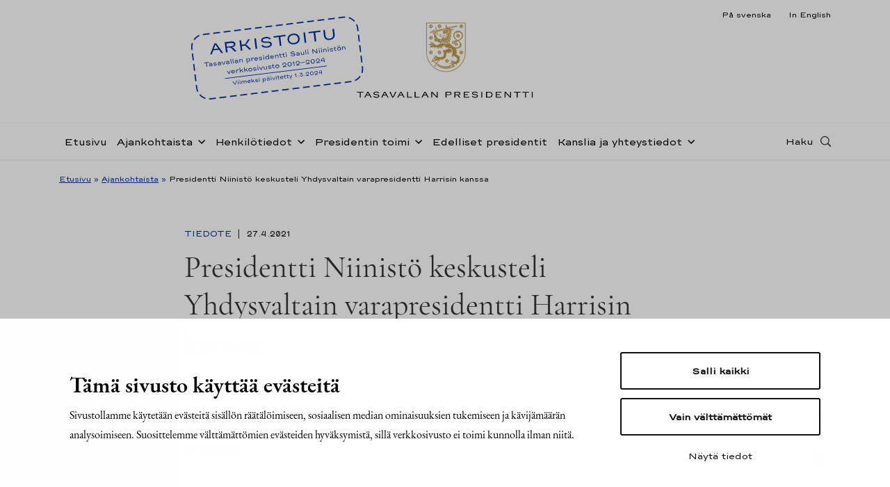

--- FILE ---
content_type: text/html
request_url: https://www.presidentti.fi/niinisto/tiedote/presidentti-niinisto-keskusteli-yhdysvaltain-varapresidentti-harrisin-kanssa/
body_size: 14918
content:

<!doctype html>
<html lang="fi">
<head>
  <meta charset="utf-8">
  <meta http-equiv="x-ua-compatible" content="ie=edge">
  <meta name="viewport" content="width=device-width, initial-scale=1">
    <!-- cookiebot script start -->
 <script id="Cookiebot" src="https://consent.cookiebot.com/uc.js" data-culture="fi" data-cbid="b77a7c46-8843-4e3e-82af-3fbe586623d2" data-blockingmode="auto" type="text/javascript"></script>
  <!-- cookiebot script end -->
  <meta name='robots' content='index, follow, max-image-preview:large, max-snippet:-1, max-video-preview:-1' />
	<style>img:is([sizes="auto" i], [sizes^="auto," i]) { contain-intrinsic-size: 3000px 1500px }</style>
	<link rel="alternate" href="index.html" hreflang="fi" />
<link rel="alternate" href="../../sv/pressmeddelande/president-niinisto-diskuterade-med-forenta-staternas-vicepresident-harris/index.html" hreflang="sv" />
<link rel="alternate" href="../../en/press-release/president-niinisto-spoke-with-us-vice-president-harris/index.html" hreflang="en" />

	<!-- This site is optimized with the Yoast SEO plugin v25.0 - https://yoast.com/wordpress/plugins/seo/ -->
	<title>Presidentti Niinistö keskusteli Yhdysvaltain varapresidentti Harrisin kanssa - Tasavallan presidentti Sauli Niinistö</title>
	<link rel="canonical" href="index.html" />
	<meta property="og:locale" content="fi_FI" />
	<meta property="og:locale:alternate" content="sv_SE" />
	<meta property="og:locale:alternate" content="en_US" />
	<meta property="og:type" content="article" />
	<meta property="og:title" content="Presidentti Niinistö keskusteli Yhdysvaltain varapresidentti Harrisin kanssa - Tasavallan presidentti Sauli Niinistö" />
	<meta property="og:description" content="Tasavallan presidentin kanslia Tiedote 6/2021 27.4.2021 Tasavallan presidentti Sauli Niinistö ja Yhdysvaltain varapresidentti Kamala Harris kävivät pitkän ja miellyttävän puhelinkeskustelun tiistai-illalla 27. huhtikuuta 2021. Varapresidentti Harris välitti presidentti Bidenin terveiset..." />
	<meta property="og:url" content="https://www.presidentti.fi/niinisto/tiedote/presidentti-niinisto-keskusteli-yhdysvaltain-varapresidentti-harrisin-kanssa/" />
	<meta property="og:site_name" content="Tasavallan presidentti Sauli Niinistö" />
	<meta property="article:published_time" content="2021-04-27T14:51:51+00:00" />
	<meta name="author" content="Virpi Pekkarinen" />
	<meta name="twitter:card" content="summary_large_image" />
	<!-- / Yoast SEO plugin. -->


<link rel='dns-prefetch' href='https://assets.juicer.io/' />
<link rel='dns-prefetch' href='https://maps.googleapis.com/' />
<style id='findkit-search-blocks-view-inline-css' type='text/css'>
body:not(.wp-admin) .wp-block-findkit-search-group{display:none}.wp-block-findkit-search-modal figure{margin:0}.wp-block-findkit-search-embed{--findkit-search-input-size:56px;display:block}input.wp-findkit-search-input{background-color:#f9f8f8;border:1px solid #000;border-radius:2rem;height:var(--findkit-search-input-size);padding-left:var(--findkit-search-input-size);padding-right:2rem;width:100%}.wp-findkit-input-wrap{position:relative}.wp-findkit-input-wrap:after{background-image:url([data-uri]);background-position:50%;background-repeat:no-repeat;bottom:0;content:"";display:block;pointer-events:none;position:absolute;top:0;width:var(--findkit-search-input-size)}

</style>
<link rel='stylesheet' id='valu-juicer-style-css' href='https://assets.juicer.io/embed.css' type='text/css' media='all' />
<link rel='stylesheet' id='sage/css-css' href='../../wp-content/themes/presidentti-niinisto/dist/styles/main.css' type='text/css' media='all' />
<script type='text/javascript' data-cookieconsent='ignore' data-cookieconsent='ignore' src="../../wp-includes/js/jquery/jquery.min.js" id="jquery-core-js"></script>
<script type='text/javascript' data-cookieconsent='ignore' data-cookieconsent='ignore' src="../../wp-includes/js/jquery/jquery-migrate.min.js" id="jquery-migrate-js"></script>
<script type='application/json' class='wordpress escaped' id='findkit'>{&quot;showInSearch&quot;:true,&quot;title&quot;:&quot;Presidentti Niinist\u00f6 keskusteli Yhdysvaltain varapresidentti Harrisin kanssa&quot;,&quot;created&quot;:&quot;2021-04-27T17:51:51+03:00&quot;,&quot;modified&quot;:&quot;2021-04-27T17:51:51+03:00&quot;,&quot;language&quot;:&quot;fi&quot;,&quot;tags&quot;:[&quot;wordpress&quot;,&quot;domain\/www.presidentti.fi\/wordpress&quot;,&quot;wp_blog_name\/tasavallan-presidentti-sauli-niinisto&quot;,&quot;domain\/www.presidentti.fi\/wp_blog_name\/tasavallan-presidentti-sauli-niinisto&quot;,&quot;public&quot;,&quot;wp_post_type\/post&quot;,&quot;domain\/www.presidentti.fi\/wp_post_type\/post&quot;,&quot;domain\/www.presidentti.fi\/wp_taxonomy\/category\/tiedote&quot;,&quot;wp_taxonomy\/category\/tiedote&quot;,&quot;domain\/www.presidentti.fi\/wp_taxonomy\/post_tag\/yhdysvallat&quot;,&quot;wp_taxonomy\/post_tag\/yhdysvallat&quot;]}</script>		<style>
			#wp-admin-bar-findkit-adminbar a::before {
				content: "\f179";
				top: 2px;
			}
		</style>
		
<link rel="apple-touch-icon" sizes="180x180" href="../../wp-content/themes/presidentti-niinisto/dist/images/favicons/apple-touch-icon.png">
<link rel="icon" type="image/png" sizes="32x32" href="../../wp-content/themes/presidentti-niinisto/dist/images/favicons/favicon-32x32.png">
<link rel="icon" type="image/png" sizes="16x16" href="../../wp-content/themes/presidentti-niinisto/dist/images/favicons/favicon-16x16.png">
<link rel="manifest" href="../../wp-content/themes/presidentti-niinisto/dist/images/favicons/site.webmanifest">
<link rel="mask-icon" href="../../wp-content/themes/presidentti-niinisto/dist/images/favicons/safari-pinned-tab.svg" color="#bc9b6a">
<meta name="msapplication-TileColor" content="#bc9b6a">
<meta name="theme-color" content="#ffffff">
</head>
<body class="post-template-default single single-post postid-30575 single-format-standard presidentti-niinisto-keskusteli-yhdysvaltain-varapresidentti-harrisin-kanssa">
<!--[if IE]>
<div class="alert alert-warning">
  Käytät &lt;strong&gt;vanhentunutta&lt;/strong&gt; selainta. Ole hyvä ja &lt;a href=&quot;http://browsehappy.com/&quot;&gt;päivitä
    selaimesi&lt;/a&gt; parantaaksesi käyttökokemusta.</div>
<![endif]-->
<header class="banner headroom" role="banner">
  <div class="lang-row-nav">
    <div class="container d-flex justify-content-end">
      <div class="language-selector">
        <ul>
          	<li class="lang-item lang-item-5 lang-item-sv lang-item-first"><a lang="sv-SE" hreflang="sv-SE" href="../../sv/pressmeddelande/president-niinisto-diskuterade-med-forenta-staternas-vicepresident-harris/index.html">På svenska</a></li>
	<li class="lang-item lang-item-9 lang-item-en"><a lang="en-US" hreflang="en-US" href="../../en/press-release/president-niinisto-spoke-with-us-vice-president-harris/index.html">In English</a></li>
        </ul>
      </div>
    </div>
  </div>
  <div class="first-row-nav">
    <div
      class="container d-flex align-items-md-start align-items-center h-100">
      <div class="header-logo mr-auto ml-md-auto">
        <a class="sitename"
           href="../../index.html">
          <img class="logo d-none d-md-flex"
               src="../../wp-content/themes/presidentti-niinisto/dist/images/TP_tunnus_fi.svg"
               alt="Tasavallan presidentti Sauli Niinistö"
               title="Tasavallan presidentti Sauli Niinistö"/>
          <img class="logo mobile d-flex d-md-none"
               src="../../wp-content/themes/presidentti-niinisto/dist/images/TP_tunnus_mobile_fi.svg"
               alt="Tasavallan presidentti Sauli Niinistö"
               title="Tasavallan presidentti Sauli Niinistö"/>
        </a>
        <div class="archived-stamp-wrapper">
          <svg version="1.1" id="Layer_1" xmlns="http://www.w3.org/2000/svg" x="0" y="0" viewBox="0 0 280.3 115.1" xml:space="preserve"><style type="text/css">.st0{fill:#002ea2}.st1,.st2{fill:none;stroke:#002ea2;stroke-miterlimit:10}.st2{stroke-width:2;stroke-dasharray:10.9636,5.9801}</style><path class="st0" d="M48.3 32.7H39l-3 5.9h-2.8l8.9-16.7H45l9.2 16.7h-2.8l-3.1-5.9zm-1.1-2l-2.7-4.9c-.4-.7-.6-1.2-.8-1.6-.2-.4-.4-.8-.5-1.4 0 .2.1.5.1.7 0 .4-.1.7-.2 1s-.3.7-.5 1.2l-2.6 5h7.2zM76 38.6h-3.2l-3-3.9c-.8-1-1.5-1.8-2.1-2.3-.6-.5-1.2-.8-2-1-.7-.2-1.7-.3-2.9-.3h-1.3v7.4h-2.6V21.9h10.5c1.2 0 2.3.2 3.3.6.9.4 1.7 1 2.2 1.7s.8 1.5.8 2.4c0 .9-.2 1.7-.7 2.4-.5.7-1.2 1.2-2.1 1.6-.9.4-2 .6-3.3.6h-2.2c.8 0 1.5.1 2.1.3.5.2 1 .4 1.5.8s1 1 1.7 1.9l3.3 4.4zm-7.1-9.2c1.4 0 2.4-.2 3.1-.7.7-.5 1.1-1.2 1.1-2s-.4-1.4-1.1-1.8c-.7-.4-1.8-.6-3.1-.6h-7.4v5.2h7.4zm24.2.9c.5.4 1.1 1 1.7 1.8l5.2 6.5h-3.3L92.4 33c-.4-.5-.8-.9-1-1.1-.3-.2-.6-.4-1-.4s-.9-.1-1.6-.1h-3.3v7.3h-2.6V21.9h2.6v7.2h3.1c.8 0 1.4 0 1.8-.1.4-.1.7-.2 1-.4.3-.2.6-.6 1-1.1l4.3-5.6h3.2l-5.4 6.4c-.4.4-.8.8-1.1.9-.4.2-.8.3-1.4.3h-.6c.7.2 1.2.4 1.7.8zm13.9-8.4h2.6v16.7H107V21.9zm13.1 15.8c-1.5-.8-2.6-1.8-3.3-3.1l2.1-1c.8 1.1 1.7 1.9 2.8 2.4 1.1.5 2.6.8 4.4.8 1.2 0 2.1-.1 2.9-.4.8-.3 1.4-.6 1.8-1.1.4-.4.6-.9.6-1.4 0-.5-.1-.9-.4-1.2-.2-.4-.7-.7-1.3-.9-.6-.3-1.5-.4-2.6-.6l-3.5-.4c-2.1-.2-3.6-.7-4.6-1.4-1-.7-1.5-1.7-1.5-2.9 0-1 .3-1.8 1-2.6.7-.7 1.6-1.3 2.8-1.7 1.2-.4 2.5-.6 4-.6 1.9 0 3.5.3 4.9.9s2.5 1.6 3.3 2.9l-2.1.9c-.6-.8-1.3-1.5-2.4-1.9s-2.3-.6-3.8-.6c-1.2 0-2.2.1-3 .4-.8.2-1.4.6-1.7 1-.4.4-.5.8-.5 1.2 0 .6.3 1.1.9 1.5.6.4 1.5.7 2.8.8l3.5.4c2.4.3 4.1.8 5.2 1.6 1 .8 1.6 1.9 1.6 3.2 0 1-.4 1.9-1.1 2.6-.7.8-1.7 1.4-2.8 1.8-1.2.4-2.5.6-3.9.6-2.6 0-4.6-.4-6.1-1.2zm37.3-13.5h-8.5v14.4h-2.6V24.2h-8.1V22h19.2v2.2zm7.3 13.6c-1.5-.7-2.7-1.7-3.5-3S160 32 160 30.3c0-1.7.4-3.2 1.2-4.5.8-1.3 2-2.3 3.5-3.1 1.5-.7 3.2-1.1 5.1-1.1 1.9 0 3.6.4 5.1 1.1 1.5.7 2.7 1.7 3.5 3.1.8 1.3 1.2 2.8 1.2 4.5 0 1.7-.4 3.2-1.2 4.5s-2 2.3-3.5 3c-1.5.7-3.2 1.1-5.1 1.1-1.9 0-3.6-.3-5.1-1.1zm8.9-1.9c1.1-.5 1.9-1.3 2.5-2.2.6-1 .9-2.1.9-3.4 0-1.3-.3-2.4-.9-3.4s-1.4-1.7-2.5-2.2c-1.1-.5-2.4-.8-3.9-.8s-2.8.3-3.9.8-1.9 1.3-2.5 2.2c-.6 1-.9 2.1-.9 3.4 0 1.3.3 2.4.9 3.4.6 1 1.4 1.7 2.5 2.2 1.1.5 2.4.8 3.9.8s2.9-.3 3.9-.8zm13.1-14h2.6v16.7h-2.6V21.9zm27.4 2.3h-8.5v14.4H203V24.2h-8.1V22h19.2v2.2zm9 13.8c-1.3-.6-2.3-1.5-3-2.6-.7-1.1-1.1-2.4-1.1-3.9V22h2.6v9.5c0 1.1.2 2 .7 2.8.5.8 1.2 1.4 2 1.8.9.4 1.9.6 3.1.6 1.3 0 2.4-.2 3.4-.6 1-.4 1.7-1 2.2-1.8.5-.8.8-1.7.8-2.8V22h2.6v9.5c0 1.5-.4 2.8-1.1 3.9-.7 1.1-1.8 2-3.2 2.6-1.4.6-2.9.9-4.6.9-1.6 0-3.1-.3-4.4-.9zM29.7 51.3h-3.6v6.1H25v-6.1h-3.4v-.9h8.1v.9zm.8 6c-.3-.1-.6-.3-.8-.6-.2-.3-.3-.5-.3-.9 0-.3.1-.6.3-.8.2-.2.5-.4.8-.6.4-.1.8-.2 1.2-.2.6 0 1.1.1 1.4.3.3.2.6.4.6.8v-.8c0-.5-.2-.9-.5-1.1-.2-.3-.7-.4-1.4-.4-.3 0-.6.1-.9.2s-.5.3-.8.5l-.5-.7c.3-.2.6-.4 1-.6s.8-.2 1.2-.2c.9 0 1.6.2 2.1.5s.7.9.7 1.6v3.1h-.8v-.9c-.1.2-.1.4-.3.6-.1.2-.4.3-.7.4-.3.1-.7.1-1.2.1-.3-.1-.7-.1-1.1-.3zm2.4-.7c.3-.1.5-.2.7-.3.2-.1.2-.3.2-.4 0-.1-.1-.3-.2-.4-.1-.1-.4-.2-.7-.3-.3-.1-.6-.1-1-.1s-.7 0-.9.1c-.2.1-.4.2-.5.3-.1.1-.2.3-.2.4s.1.3.2.4.3.2.5.3c.2.1.5.1.9.1s.7 0 1-.1zm4.8.7c-.5-.2-.9-.5-1.2-.9l.7-.5c.4.5 1.1.8 2.1.8.3 0 .6 0 .9-.1l.6-.3c.2-.1.2-.2.2-.4 0-.1 0-.2-.1-.3-.1-.1-.2-.1-.4-.2s-.4-.1-.7-.1l-1.2-.1c-.6-.1-1.1-.2-1.4-.4s-.5-.5-.5-.9c0-.3.1-.6.3-.8.2-.2.5-.4.9-.6.4-.1.8-.2 1.2-.2.6 0 1.1.1 1.5.2.5.2.8.4 1.1.8l-.7.4c-.2-.2-.4-.4-.8-.5-.3-.1-.7-.2-1.1-.2-.3 0-.6 0-.8.1-.2.1-.4.2-.5.3s-.2.2-.2.4.1.3.2.4c.2.1.4.2.8.2l1.3.1c.7.1 1.2.2 1.4.4.3.2.4.5.4 1 0 .3-.1.6-.3.8-.2.2-.5.4-.9.6-.4.1-.8.2-1.2.2-.6 0-1.2 0-1.6-.2zm6.9 0c-.3-.1-.6-.3-.8-.6-.2-.3-.3-.5-.3-.9 0-.3.1-.6.3-.8.2-.2.5-.4.8-.6.4-.1.8-.2 1.2-.2.6 0 1.1.1 1.4.3.3.2.6.4.6.8v-.8c0-.5-.2-.9-.5-1.1-.3-.3-.8-.4-1.5-.4-.3 0-.6.1-.9.2s-.5.3-.8.5l-.4-.7c.3-.2.6-.4 1-.6s.8-.2 1.2-.2c.9 0 1.6.2 2.1.5s.7.9.7 1.6v3.1h-.8v-.9c-.1.2-.1.4-.3.6-.1.2-.4.3-.7.4-.3.1-.7.1-1.2.1-.3-.1-.7-.1-1.1-.3zm2.4-.7c.3-.1.5-.2.7-.3.2-.1.2-.3.2-.4 0-.1-.1-.3-.2-.4-.1-.1-.4-.2-.7-.3-.3-.1-.6-.1-1-.1s-.7 0-.9.1c-.2.1-.4.2-.5.3-.1.1-.2.3-.2.4s.1.3.2.4.3.2.5.3c.2.1.5.1.9.1s.7 0 1-.1zm2.8-4.3h1.1l1.6 3.3c.1.3.2.5.3.7.1.2.2.4.3.7v-.2c0-.1 0-.3.1-.4.1-.2.2-.4.3-.8l1.6-3.3h1.1l-2.6 5.1h-1.2l-2.6-5.1zm8.3 5c-.3-.1-.6-.3-.8-.6-.2-.3-.3-.5-.3-.9 0-.3.1-.6.3-.8.2-.2.5-.4.8-.6.4-.1.8-.2 1.2-.2.6 0 1.1.1 1.4.3.3.2.6.4.6.8v-.8c0-.5-.2-.9-.5-1.1-.3-.3-.8-.4-1.5-.4-.3 0-.6.1-.9.2s-.5.3-.8.5l-.4-.7c.3-.2.6-.4 1-.6s.8-.2 1.2-.2c.9 0 1.6.2 2.1.5s.7.9.7 1.6v3.1h-.8v-.9c-.1.2-.1.4-.3.6-.1.2-.4.3-.7.4-.3.1-.7.1-1.2.1-.3-.1-.7-.1-1.1-.3zm2.5-.7c.3-.1.5-.2.7-.3.2-.1.2-.3.2-.4 0-.1-.1-.3-.2-.4-.1-.1-.4-.2-.7-.3-.3-.1-.6-.1-1-.1s-.7 0-.9.1c-.2.1-.4.2-.5.3-.2.1-.2.2-.2.4s.1.3.2.4.3.2.5.3c.2.1.5.1.9.1s.7 0 1-.1zm4-6.7h1v7.5h-1v-7.5zm3.4 0h1v7.5h-1v-7.5zm4.3 7.4c-.3-.1-.6-.3-.8-.6-.2-.3-.3-.5-.3-.9 0-.3.1-.6.3-.8.2-.2.5-.4.8-.6.4-.1.8-.2 1.2-.2.6 0 1.1.1 1.4.3.3.2.6.4.6.8v-.8c0-.5-.2-.9-.5-1.1-.3-.3-.8-.4-1.5-.4-.3 0-.6.1-.9.2s-.5.3-.8.5l-.4-.7c.3-.2.6-.4 1-.6s.8-.2 1.2-.2c.9 0 1.6.2 2.1.5s.7.9.7 1.6v3.1h-.8v-.9c-.1.2-.1.4-.3.6-.1.2-.4.3-.7.4-.3.1-.7.1-1.2.1-.4-.1-.8-.1-1.1-.3zm2.4-.7c.3-.1.5-.2.7-.3.2-.1.2-.3.2-.4 0-.1-.1-.3-.2-.4-.1-.1-.4-.2-.7-.3-.3-.1-.6-.1-1-.1s-.7 0-.9.1c-.2.1-.4.2-.5.3-.1.1-.2.3-.2.4s.1.3.2.4.3.2.5.3c.2.1.5.1.9.1s.7 0 1-.1zm8.2-4.2c.4.2.6.4.8.7s.3.7.3 1.1v3.1h-1v-3.1c0-.2-.1-.4-.2-.6s-.3-.3-.6-.5-.5-.2-.9-.2-.8.1-1.1.3c-.3.2-.5.6-.5 1.1v2.9h-1v-5.1h1v1.2c.1-.5.3-.8.6-1 .3-.2.7-.3 1.3-.3.5.2.9.3 1.3.4zm11.9.1c.4.2.8.5 1 1s.4.9.4 1.4c0 .5-.1 1-.4 1.4-.2.4-.6.7-1 .9-.4.2-.9.3-1.4.3-.6 0-1.1-.1-1.5-.4-.4-.2-.6-.6-.7-1.2v3.8h-1v-7.5h1v1.6c.1-.5.3-.9.7-1.2.4-.2.9-.4 1.5-.4.5 0 1 .1 1.4.3zm-3.2 1.1c-.4.3-.5.8-.5 1.3 0 .6.2 1 .5 1.3.3.3.8.4 1.5.4s1.2-.2 1.5-.5c.3-.3.5-.8.5-1.3s-.2-.9-.5-1.3-.8-.5-1.5-.5c-.6.1-1.1.2-1.5.6zm11-.9l-.6.8c-.1-.1-.3-.2-.5-.3-.2-.1-.5-.1-.7-.1-.4 0-.8.1-1.1.3-.3.2-.5.6-.5 1v2.9h-1v-5.1h1v1.2c.1-.5.3-.8.6-1 .3-.2.7-.3 1.3-.3.6.1 1.1.3 1.5.6zm6.2 2.6H104c.1.4.4.8.7 1s.8.4 1.3.4c.4 0 .7-.1 1-.2s.5-.3.7-.5l.7.5c-.2.3-.6.6-1 .7-.4.2-.9.3-1.4.3-.6 0-1.1-.1-1.5-.3-.5-.2-.8-.5-1.1-.9s-.4-.9-.4-1.4c0-.5.1-1 .4-1.4.3-.4.6-.7 1-1 .4-.2.9-.3 1.5-.3.5 0 1 .1 1.5.3.4.2.8.5 1 .9.3.4.4.8.4 1.3.1.3.1.4 0 .6zm-4.1-1.9c-.4.3-.6.6-.7 1.1h4.1c-.1-.5-.3-.8-.7-1.1s-.9-.4-1.4-.4c-.5 0-1 .2-1.3.4zm6.9 3.9c-.5-.2-.9-.5-1.2-.9l.7-.5c.4.5 1.1.8 2.1.8.3 0 .6 0 .9-.1l.6-.3c.2-.1.2-.2.2-.4 0-.1 0-.2-.1-.3-.1-.1-.2-.1-.4-.2s-.4-.1-.7-.1l-1.2-.1c-.6-.1-1.1-.2-1.4-.4s-.5-.5-.5-.9c0-.3.1-.6.3-.8.2-.2.5-.4.9-.6.4-.1.8-.2 1.2-.2.6 0 1.1.1 1.5.2.5.2.8.4 1.1.8l-.7.5c-.2-.2-.4-.4-.8-.5-.3-.1-.7-.2-1.1-.2-.3 0-.6 0-.8.1-.2.1-.4.2-.5.3s-.2.2-.2.4.1.3.2.4c.2.1.4.2.8.2l1.3.1c.7.1 1.2.2 1.4.4.3.2.4.5.4 1 0 .3-.1.6-.3.8-.2.2-.5.4-.9.6-.4.1-.8.2-1.2.2-.5-.1-1.1-.1-1.6-.3zm6.2-6.3c-.1-.1-.2-.3-.2-.5s.1-.4.2-.5c.1-.1.3-.2.5-.2s.4.1.5.2c.1.1.2.3.2.5s-.1.4-.2.5c-.1.1-.3.2-.5.2-.2-.1-.3-.1-.5-.2zm0 6.4v-5.1h1v5.1h-1zm4.4-.2c-.4-.2-.8-.5-1-1-.2-.4-.4-.9-.4-1.4 0-.5.1-1 .4-1.4.2-.4.6-.7 1-.9.4-.2.9-.3 1.4-.3.6 0 1.1.1 1.5.4.4.2.6.6.7 1.2V50h1v7.5h-1V56c-.1.5-.3.9-.7 1.2-.4.2-.9.4-1.5.4-.5-.1-.9-.2-1.4-.4zm3.2-1c.4-.3.5-.8.5-1.3 0-.6-.2-1-.5-1.3-.3-.3-.8-.4-1.5-.4s-1.2.2-1.5.5c-.3.3-.5.8-.5 1.3s.2.9.5 1.3.8.5 1.5.5c.6-.2 1.1-.3 1.5-.6zm9.3-.9h-4.9c.1.4.4.8.7 1s.8.4 1.3.4c.4 0 .7-.1 1-.2s.5-.3.7-.5l.7.5c-.2.3-.6.6-1 .7-.4.2-.9.3-1.4.3-.6 0-1.1-.1-1.5-.3-.5-.2-.8-.5-1.1-.9s-.4-.9-.4-1.4c0-.5.1-1 .4-1.4.3-.4.6-.7 1-1 .4-.2.9-.3 1.5-.3.5 0 1 .1 1.5.3.4.2.8.5 1 .9.3.4.4.8.4 1.3.2.3.2.4.1.6zm-4.1-1.9c-.4.3-.6.6-.7 1.1h4.1c-.1-.5-.3-.8-.7-1.1s-.8-.4-1.3-.4c-.6 0-1.1.2-1.4.4zm10.4-1c.4.2.6.4.8.7s.3.7.3 1.1v3.1h-1v-3.1c0-.2-.1-.4-.2-.6s-.3-.3-.6-.5-.5-.2-.9-.2-.8.1-1.1.3c-.3.2-.5.6-.5 1.1v2.9h-1v-5.1h1v1.2c.1-.5.3-.8.6-1 .3-.2.7-.3 1.3-.3.5.2.9.3 1.3.4zm4.1 4.6c-.3-.2-.5-.6-.5-1.1v-2.7h-1.4v-.8h2.1c-.2 0-.4 0-.5-.1-.1-.1-.2-.2-.2-.3v-1.6h.9v2h2.1v.8h-2.1v2.6c0 .3.1.5.3.6.2.1.5.2.8.2.2 0 .4 0 .7-.1l.3.7c-.2.1-.4.2-.6.2s-.4.1-.6.1c-.5-.1-1-.2-1.3-.5zm5.2 0c-.3-.2-.5-.6-.5-1.1v-2.7h-1.4v-.8h2.1c-.2 0-.4 0-.5-.1-.1-.1-.2-.2-.2-.3v-1.6h.9v2h2.1v.8h-2.1v2.6c0 .3.1.5.3.6.2.1.5.2.8.2.2 0 .4 0 .7-.1l.3.7c-.2.1-.4.2-.6.2s-.4.1-.6.1c-.5-.1-1-.2-1.3-.5zm4.2-6c-.1-.1-.2-.3-.2-.5s.1-.4.2-.5c.1-.1.3-.2.5-.2s.4.1.5.2c.1.1.2.3.2.5s-.1.4-.2.5c-.1.1-.3.2-.5.2-.2-.1-.4-.1-.5-.2zm0 6.4v-5.1h1v5.1h-1zm8.7-.4c-.6-.3-1.1-.8-1.4-1.3l.9-.4c.3.5.7.8 1.2 1 .5.2 1.1.3 1.8.3.5 0 .9-.1 1.2-.2.3-.1.6-.3.8-.5.2-.2.2-.4.2-.6 0-.2 0-.4-.1-.5-.1-.1-.3-.3-.5-.4-.3-.1-.6-.2-1.1-.2l-1.5-.2c-.9-.1-1.5-.3-1.9-.6-.4-.3-.6-.7-.6-1.2 0-.4.1-.8.4-1.1.3-.3.7-.6 1.2-.7.5-.2 1.1-.3 1.7-.3.8 0 1.5.1 2.1.4.6.3 1.1.7 1.4 1.2l-.9.4c-.2-.4-.6-.6-1-.8-.4-.2-1-.3-1.6-.3-.5 0-.9.1-1.3.2-.3.1-.6.2-.7.4-.2.2-.2.3-.2.5s.1.4.4.6c.2.2.6.3 1.2.3l1.5.2c1 .1 1.7.3 2.2.7.4.3.7.8.7 1.4 0 .4-.1.8-.4 1.1s-.7.6-1.2.8-1 .3-1.6.3c-1.5 0-2.3-.1-2.9-.5zm9.1.3c-.3-.1-.6-.3-.8-.6-.2-.3-.3-.5-.3-.9 0-.3.1-.6.3-.8.2-.2.5-.4.8-.6.4-.1.8-.2 1.2-.2.6 0 1.1.1 1.4.3.3.2.6.4.6.8v-.8c0-.5-.2-.9-.5-1.1-.3-.3-.8-.4-1.5-.4-.3 0-.6.1-.9.2s-.5.3-.8.5l-.5-.6c.3-.2.6-.4 1-.6s.8-.2 1.2-.2c.9 0 1.6.2 2.1.5s.7.9.7 1.6v3.1h-.8v-.9c-.1.2-.1.4-.3.6-.1.2-.4.3-.7.4-.3.1-.7.1-1.2.1-.3-.2-.7-.2-1-.4zm2.4-.7c.3-.1.5-.2.7-.3.2-.1.2-.3.2-.4 0-.1-.1-.3-.2-.4-.1-.1-.4-.2-.7-.3-.3-.1-.6-.1-1-.1s-.7 0-.9.1c-.2.1-.4.2-.5.3-.1.1-.2.3-.2.4s.1.3.2.4.3.2.5.3c.2.1.5.1.9.1s.7 0 1-.1zm9-4.3v5.1h-1v-1.2c-.1.5-.2.8-.5 1-.3.2-.7.3-1.3.3-.5 0-.9-.1-1.2-.2-.3-.2-.6-.4-.8-.7s-.3-.7-.3-1.1v-3.1h1v3.1c0 .2.1.4.2.6s.3.3.5.5c.2.1.5.2.8.2.4 0 .8-.1 1.1-.3.3-.2.5-.6.5-1.1v-2.9h1zm2.4-2.4h1v7.5h-1v-7.5zm3.5 1.1c-.1-.1-.2-.3-.2-.5s.1-.4.2-.5c.1-.1.3-.2.5-.2s.4.1.5.2c.1.1.2.3.2.5s-.1.4-.2.5c-.1.1-.3.2-.5.2-.2-.1-.4-.1-.5-.2zm0 6.4v-5.1h1v5.1h-1zm7.9-7h1.1l5.9 6.1c-.1-.2-.2-.4-.2-.5s-.1-.4-.1-.6v-4.9h1v7H204l-5.9-6.1c.1.1.2.3.3.5.1.2.1.4.1.6v5h-1v-7.1zm10.7.6c-.1-.1-.2-.3-.2-.5s.1-.4.2-.5c.1-.1.3-.2.5-.2s.4.1.5.2c.1.1.2.3.2.5s-.1.4-.2.5c-.1.1-.3.2-.5.2-.2-.1-.4-.1-.5-.2zm-.1 6.4v-5.1h1v5.1h-1zm3.5-6.4c-.1-.1-.2-.3-.2-.5s.1-.4.2-.5c.1-.1.3-.2.5-.2s.4.1.5.2c.1.1.2.3.2.5s-.1.4-.2.5c-.1.1-.3.2-.5.2-.2-.1-.3-.1-.5-.2zm0 6.4v-5.1h1v5.1h-1zm7.6-5c.4.2.6.4.8.7s.3.7.3 1.1v3.1h-1v-3.1c0-.2-.1-.4-.2-.6s-.3-.3-.6-.5-.5-.2-.9-.2-.8.1-1.1.3c-.3.2-.5.6-.5 1.1v2.9h-1v-5.1h1v1.2c.1-.5.3-.8.6-1 .3-.2.7-.3 1.3-.3.5.2.9.3 1.3.4zm3.5-1.4c-.1-.1-.2-.3-.2-.5s.1-.4.2-.5c.1-.1.3-.2.5-.2s.4.1.5.2c.1.1.2.3.2.5s-.1.4-.2.5c-.1.1-.3.2-.5.2-.3-.1-.4-.1-.5-.2zm-.1 6.4v-5.1h1v5.1h-1zm4.2-.1c-.5-.2-.9-.5-1.2-.9l.7-.5c.4.5 1.1.8 2.1.8.3 0 .6 0 .9-.1l.6-.3c.2-.1.2-.2.2-.4 0-.1 0-.2-.1-.3-.1-.1-.2-.1-.4-.2s-.4-.1-.7-.1l-1.2-.1c-.6-.1-1.1-.2-1.4-.4s-.5-.5-.5-.9c0-.3.1-.6.3-.8.2-.2.5-.4.9-.6.4-.1.8-.2 1.2-.2.6 0 1.1.1 1.5.2.5.2.8.4 1.1.8l-.7.5c-.2-.2-.4-.4-.8-.5-.3-.1-.7-.2-1.1-.2-.3 0-.6 0-.8.1-.2.1-.4.2-.5.3s-.2.2-.2.4.1.3.2.4c.2.1.4.2.8.2l1.3.1c.7.1 1.2.2 1.4.4.3.2.4.5.4 1 0 .3-.1.6-.3.8-.2.2-.5.4-.9.6-.4.1-.8.2-1.2.2-.6-.1-1.1-.1-1.6-.3zm6.9-.3c-.3-.2-.5-.6-.5-1.1v-2.7h-1.4v-.8h2.1c-.2 0-.4 0-.5-.1-.1-.1-.2-.2-.2-.3v-1.6h.9v2h2.1v.8h-2.1v2.6c0 .3.1.5.3.6.2.1.5.2.8.2.2 0 .4 0 .7-.1l.3.7c-.2.1-.4.2-.6.2s-.4.1-.6.1c-.6-.1-1-.2-1.3-.5zm5.3.2c-.5-.2-.8-.6-1.1-1-.3-.4-.4-.9-.4-1.4 0-.5.1-1 .4-1.4.3-.4.6-.7 1.1-1 .5-.2 1-.3 1.6-.3.6 0 1.1.1 1.6.3s.8.6 1.1 1c.3.4.4.9.4 1.4 0 .5-.1 1-.4 1.4-.3.4-.6.7-1.1 1s-1 .3-1.6.3c-.7 0-1.2-.1-1.6-.3zm2.6-.8c.3-.1.5-.3.7-.6.2-.3.2-.6.2-.9s-.1-.7-.2-.9c-.2-.3-.4-.5-.7-.6-.3-.1-.7-.2-1.1-.2-.4 0-.8.1-1.1.2s-.5.4-.7.6-.2.6-.2.9.1.7.2.9.4.5.7.6c.3.1.7.2 1.1.2.4 0 .8 0 1.1-.2zm-2.8-5.4c-.1-.1-.2-.3-.2-.5s.1-.4.2-.5c.1-.1.3-.2.5-.2s.4.1.5.2c.1.1.2.3.2.5s-.1.4-.2.5c-.1.1-.3.2-.5.2-.3-.1-.4-.1-.5-.2zm2.5 0c-.1-.1-.2-.3-.2-.5s.1-.4.2-.5c.1-.1.3-.2.5-.2s.4.1.5.2c.1.1.2.3.2.5s-.1.4-.2.5c-.1.1-.3.2-.5.2-.2-.1-.4-.1-.5-.2zm8.4 1.4c.4.2.6.4.8.7s.3.7.3 1.1v3.1h-1v-3.1c0-.2-.1-.4-.2-.6s-.3-.3-.6-.5-.5-.2-.9-.2-.8.1-1.1.3c-.3.2-.5.6-.5 1.1v2.9h-1v-5.1h1v1.2c.1-.5.3-.8.6-1 .3-.2.7-.3 1.3-.3.5.2 1 .3 1.3.4zM56.5 68.1h1.1l1.6 3.3c.1.3.2.5.3.7.1.2.2.4.3.7v-.2c0-.1 0-.3.1-.4.1-.2.2-.4.3-.8l1.6-3.3h1.1l-2.6 5.1h-1.2l-2.6-5.1zm13 2.9h-4.9c.1.4.4.8.7 1s.8.4 1.3.4c.4 0 .7-.1 1-.2s.5-.3.7-.5l.7.5c-.2.3-.6.6-1 .7-.4.2-.9.3-1.4.3-.6 0-1.1-.1-1.5-.3-.5-.2-.8-.5-1.1-.9s-.4-.9-.4-1.4c0-.5.1-1 .4-1.4.3-.4.6-.7 1-1 .4-.2.9-.3 1.5-.3.5 0 1 .1 1.5.3.4.2.8.5 1 .9.3.4.4.8.4 1.3.1.3.1.5.1.6zm-4.2-1.8c-.4.3-.6.6-.7 1.1h4.1c-.1-.5-.3-.8-.7-1.1s-.8-.4-1.3-.4c-.6 0-1.1.1-1.4.4zm10.6-.7l-.6.8c-.1-.2-.3-.3-.5-.3-.2-.1-.5-.1-.7-.1-.4 0-.8.1-1.1.3-.3.2-.5.6-.5 1v2.9h-1V68h1v1.2c.1-.5.3-.8.6-1 .3-.2.7-.3 1.3-.3.7 0 1.2.2 1.5.6zm7.3 4.7h-1.3l-1.3-1.8-.5-.5c-.2-.1-.4-.1-.7-.1h-1v2.4h-1v-7.5h1v4.2h1c.2 0 .3 0 .5-.1.1 0 .2-.1.3-.2s.3-.3.4-.5l.8-1h1.3l-1.2 1.4c-.2.2-.3.3-.5.4s-.4.1-.6.1h-.3c.2 0 .4.1.5.2.1.1.3.2.4.3.1.1.3.3.5.6l1.7 2.1zm7.4 0h-1.3L88 71.4l-.5-.5c-.2-.1-.4-.1-.7-.1h-1v2.4h-1v-7.5h1v4.2h1c.2 0 .3 0 .5-.1.1 0 .2-.1.3-.2s.3-.3.4-.5l.8-1H90l-1.2 1.4c-.2.2-.3.3-.5.4s-.3.1-.5.1h-.3c.2 0 .4.1.5.2.1.1.3.2.4.3.1.1.3.3.5.6l1.7 2.1zm2.2-.2c-.5-.2-.8-.6-1.1-1-.3-.4-.4-.9-.4-1.4 0-.5.1-1 .4-1.4.3-.4.6-.7 1.1-1 .5-.2 1-.3 1.6-.3.6 0 1.1.1 1.6.3s.8.6 1.1 1c.3.4.4.9.4 1.4 0 .5-.1 1-.4 1.4-.3.4-.6.7-1.1 1s-1 .3-1.6.3c-.6 0-1.1-.1-1.6-.3zm2.7-.8c.3-.1.5-.3.7-.6.2-.3.2-.6.2-.9s-.1-.7-.2-.9c-.2-.3-.4-.5-.7-.6-.3-.1-.7-.2-1.1-.2-.4 0-.8.1-1.1.2s-.5.4-.7.6-.2.6-.2.9.1.7.2.9.4.5.7.6c.3.1.7.2 1.1.2.4 0 .8-.1 1.1-.2zm4.7.8c-.5-.2-.9-.5-1.2-.9l.7-.5c.4.5 1.1.8 2.1.8.3 0 .6 0 .9-.1l.6-.3c.2-.1.2-.2.2-.4 0-.1 0-.2-.1-.3-.1-.1-.2-.1-.4-.2s-.4-.1-.7-.1l-1.2-.1c-.6-.1-1.1-.2-1.4-.4s-.5-.5-.5-.9c0-.3.1-.6.3-.8.2-.2.5-.4.9-.6.4-.1.8-.2 1.2-.2.6 0 1.1.1 1.5.2.5.2.8.4 1.1.8l-.7.5c-.2-.2-.4-.4-.8-.5-.3-.1-.7-.2-1.1-.2-.3 0-.6 0-.8.1-.2.1-.4.2-.5.3s-.2.2-.2.4.1.3.2.4c.2.1.4.2.8.2l1.3.1c.7.1 1.2.2 1.4.4.3.2.4.5.4 1 0 .3-.1.6-.3.8-.2.2-.5.4-.9.6-.4.1-.8.2-1.2.2-.5 0-1.1-.1-1.6-.3zm6.2-6.3c-.1-.1-.2-.3-.2-.5s.1-.4.2-.5c.1-.1.3-.2.5-.2s.4.1.5.2c.1.1.2.3.2.5s-.1.4-.2.5c-.1.1-.3.2-.5.2s-.4-.1-.5-.2zm0 6.5v-5.1h1v5.1h-1zm2.3-5.1h1.1l1.6 3.3c.1.3.2.5.3.7.1.2.2.4.3.7v-.2c0-.1 0-.3.1-.4.1-.2.2-.4.3-.8l1.6-3.3h1.1l-2.6 5.1h-1.2l-2.6-5.1zm12.7 0v5.1h-1V72c-.1.5-.2.8-.5 1-.3.2-.7.3-1.3.3-.5 0-.9-.1-1.2-.2-.3-.2-.6-.4-.8-.7s-.3-.7-.3-1.1v-3.1h1v3.1c0 .2.1.4.2.6s.3.3.5.5c.2.1.5.2.8.2.4 0 .8-.1 1.1-.3.3-.2.5-.6.5-1.1v-2.9h1zm3.1 4.9c-.5-.2-.9-.5-1.2-.9l.7-.5c.4.5 1.1.8 2.1.8.3 0 .6 0 .9-.1l.6-.3c.2-.1.2-.2.2-.4 0-.1 0-.2-.1-.3-.1-.1-.2-.1-.4-.2s-.4-.1-.7-.1l-1.2-.1c-.6-.1-1.1-.2-1.4-.4s-.5-.5-.5-.9c0-.3.1-.6.3-.8.2-.2.5-.4.9-.6.4-.1.8-.2 1.2-.2.6 0 1.1.1 1.5.2.5.2.8.4 1.1.8l-.7.5c-.2-.2-.4-.4-.8-.5-.3-.1-.7-.2-1.1-.2-.3 0-.6 0-.8.1-.2.1-.4.2-.5.3s-.2.2-.2.4.1.3.2.4c.2.1.4.2.8.2l1.3.1c.7.1 1.2.2 1.4.4.3.2.4.5.4 1 0 .3-.1.6-.3.8-.2.2-.5.4-.9.6-.4.1-.8.2-1.2.2-.5 0-1.1-.1-1.6-.3zm6.9-.2c-.3-.2-.5-.6-.5-1.1V69h-1.4v-.8h2.1c-.2 0-.4 0-.5-.1-.1-.1-.2-.2-.2-.3v-1.6h.9v2h2.1v.8h-2.1v2.6c0 .3.1.5.3.6.2.1.5.2.8.2.2 0 .4 0 .7-.1l.3.7c-.2.1-.4.2-.6.2s-.4.1-.6.1c-.5-.1-.9-.3-1.3-.5zm5.3.2c-.5-.2-.8-.6-1.1-1-.3-.4-.4-.9-.4-1.4 0-.5.1-1 .4-1.4.3-.4.6-.7 1.1-1 .5-.2 1-.3 1.6-.3.6 0 1.1.1 1.6.3s.8.6 1.1 1c.3.4.4.9.4 1.4 0 .5-.1 1-.4 1.4-.3.4-.6.7-1.1 1s-1 .3-1.6.3c-.6 0-1.1-.1-1.6-.3zm2.7-.8c.3-.1.5-.3.7-.6.2-.3.2-.6.2-.9s-.1-.7-.2-.9c-.2-.3-.4-.5-.7-.6-.3-.1-.7-.2-1.1-.2-.4 0-.8.1-1.1.2s-.5.4-.7.6-.2.6-.2.9.1.7.2.9.4.5.7.6c.3.1.7.2 1.1.2.4 0 .8-.1 1.1-.2zm9.5-5c-.3.1-.5.3-.7.6-.2.2-.2.5-.2.8 0 .2 0 .4.1.6s.2.3.3.4l-.8.5c-.2-.2-.3-.4-.4-.6-.1-.2-.2-.5-.2-.8 0-.5.1-.9.4-1.3s.6-.7 1.1-.9c.5-.2 1-.3 1.5-.3.6 0 1.1.1 1.6.3.5.2.8.5 1.1.9s.4.8.4 1.3-.1.9-.3 1.2c-.2.4-.6.7-1.1 1-.5.3-1.2.7-2.1 1-.3.1-.5.2-.8.2-.3.1-.6.1-1 .1h5.3v.9h-5.7V72l1.9-.8c.7-.3 1.3-.6 1.7-.8.4-.2.7-.4.9-.7.2-.3.3-.6.3-.9 0-.4-.1-.7-.3-.9s-.4-.5-.7-.6c-.3-.1-.7-.2-1.1-.2-.5-.1-.9-.1-1.2.1zm7.7 5.6c-.5-.3-.9-.8-1.1-1.3-.2-.5-.4-1.2-.4-1.8 0-.7.1-1.3.4-1.8.2-.5.6-1 1.1-1.3.5-.3 1.1-.5 1.8-.5s1.3.2 1.8.5.8.8 1.1 1.3c.2.5.4 1.2.4 1.8 0 .7-.1 1.3-.4 1.8-.2.5-.6 1-1.1 1.3-.5.3-1.1.5-1.8.5s-1.3-.2-1.8-.5zm3-.8c.3-.2.6-.6.7-1 .2-.4.2-.9.2-1.4 0-.5-.1-1-.2-1.4-.1-.4-.4-.7-.7-1-.3-.2-.7-.4-1.2-.4s-.9.1-1.2.4c-.3.2-.6.6-.7 1-.2.4-.2.9-.2 1.4 0 .5.1.9.2 1.4.2.4.4.7.7 1 .3.2.7.4 1.2.4s.9-.2 1.2-.4zm5.5-3.2c0-.3 0-.6.1-.9.1-.3.2-.6.3-1-.2.5-.5.9-.8 1.2-.3.3-.8.5-1.4.5v-1c.5-.1 1-.2 1.5-.6.5-.3 1-.7 1.3-1.1v7.3h-1v-4.4zm5.5-1.6c-.3.1-.5.3-.7.6-.2.2-.2.5-.2.8 0 .2 0 .4.1.6s.2.3.3.4l-.8.5c-.2-.2-.3-.4-.4-.6-.1-.2-.2-.5-.2-.8 0-.5.1-.9.4-1.3s.6-.7 1.1-.9c.5-.2 1-.3 1.5-.3.6 0 1.1.1 1.6.3.5.2.8.5 1.1.9s.4.8.4 1.3-.1.9-.3 1.2c-.2.4-.6.7-1.1 1-.5.3-1.2.7-2.1 1-.3.1-.5.2-.8.2-.3.1-.6.1-1 .1h5.3v.9H169V72l1.9-.8c.7-.3 1.3-.6 1.7-.8.4-.2.7-.4.9-.7.2-.3.3-.6.3-.9 0-.4-.1-.7-.3-.9s-.4-.5-.7-.6c-.3-.1-.7-.2-1.1-.2-.4-.1-.8-.1-1.1.1zm5.6 2h7.1v.8h-7.1v-.8zm10.4-2c-.3.1-.5.3-.7.6-.2.2-.2.5-.2.8 0 .2 0 .4.1.6s.2.3.3.4l-.8.5c-.2-.2-.3-.4-.4-.6-.1-.2-.2-.5-.2-.8 0-.5.1-.9.4-1.3s.6-.7 1.1-.9c.5-.2 1-.3 1.5-.3.6 0 1.1.1 1.6.3.5.2.8.5 1.1.9s.4.8.4 1.3-.1.9-.3 1.2c-.2.4-.6.7-1.1 1-.5.3-1.2.7-2.1 1-.3.1-.5.2-.8.2-.3.1-.6.1-1 .1h5.3v.9h-5.7V72l1.9-.8c.7-.3 1.3-.6 1.7-.8.4-.2.7-.4.9-.7.2-.3.3-.6.3-.9 0-.4-.1-.7-.3-.9s-.4-.5-.7-.6c-.3-.1-.7-.2-1.1-.2-.6-.1-.9-.1-1.2.1zm7.6 5.6c-.5-.3-.9-.8-1.1-1.3-.2-.5-.4-1.2-.4-1.8 0-.7.1-1.3.4-1.8.2-.5.6-1 1.1-1.3.5-.3 1.1-.5 1.8-.5s1.3.2 1.8.5.8.8 1.1 1.3c.2.5.4 1.2.4 1.8 0 .7-.1 1.3-.4 1.8-.2.5-.6 1-1.1 1.3-.5.3-1.1.5-1.8.5s-1.3-.2-1.8-.5zm3-.8c.3-.2.6-.6.7-1 .2-.4.2-.9.2-1.4 0-.5-.1-1-.2-1.4-.1-.4-.4-.7-.7-1-.3-.2-.7-.4-1.2-.4s-.9.1-1.2.4c-.3.2-.6.6-.7 1-.2.4-.2.9-.2 1.4 0 .5.1.9.2 1.4.2.4.4.7.7 1 .3.2.7.4 1.2.4s.9-.2 1.2-.4zm6-4.8c-.3.1-.5.3-.7.6-.2.2-.2.5-.2.8 0 .2 0 .4.1.6s.2.3.3.4l-.8.5c-.2-.2-.3-.4-.4-.6-.1-.2-.2-.5-.2-.8 0-.5.1-.9.4-1.3s.6-.7 1.1-.9c.5-.2 1-.3 1.5-.3.6 0 1.1.1 1.6.3.5.2.8.5 1.1.9s.4.8.4 1.3-.1.9-.3 1.2c-.2.4-.6.7-1.1 1-.5.3-1.2.7-2.1 1-.3.1-.5.2-.8.2-.3.1-.6.1-1 .1h5.3v.9h-5.7V72l1.9-.8c.7-.3 1.3-.6 1.7-.8.4-.2.7-.4.9-.7.2-.3.3-.6.3-.9 0-.4-.1-.7-.3-.9s-.4-.5-.7-.6c-.3-.1-.7-.2-1.1-.2-.6-.1-.9-.1-1.2.1zm10.8 4.1h-4.9v-.9c.3-.4.6-.8.9-1.3s.6-1 .8-1.5c.2-.5.4-1 .5-1.5h1.1c-.2.7-.5 1.4-.8 2.1-.3.6-.6 1.2-.9 1.7-.1.2-.3.4-.5.4-.2.1-.4.1-.7.1h4.4v-4.3h1.1v7h-1v-1.8zM63.7 85.6h1l2.2 4.5.3.6c.1.2.1.3.2.5V91c0-.1 0-.3.1-.4 0-.1.1-.3.2-.5l2.1-4.5h1l-2.9 5.9h-1.2l-3-5.9zm8.4.5c-.1-.1-.1-.2-.1-.4s0-.3.1-.4c.1-.1.2-.1.4-.1s.3 0 .4.1c.1.1.1.2.1.4s0 .3-.1.4c-.1.1-.2.1-.4.1s-.3 0-.4-.1zm0 5.4v-4.3h.9v4.3h-.9zm2.9-5.4c-.1-.1-.1-.2-.1-.4s0-.3.1-.4c.1-.1.2-.1.4-.1s.3 0 .4.1c.1.1.1.2.1.4s0 .3-.1.4c-.1.1-.2.1-.4.1-.1 0-.3 0-.4-.1zm0 5.4v-4.3h.9v4.3H75zm10-4.2c.3.1.6.3.7.6.2.3.2.6.2 1v2.6H85V89c0-.2-.1-.4-.2-.5-.1-.2-.3-.3-.5-.4-.2-.1-.5-.2-.7-.2-.2 0-.4 0-.6.1-.2.1-.4.2-.5.4-.1.2-.2.4-.2.7v2.5h-.9V89c0-.2-.1-.4-.2-.5-.1-.2-.3-.3-.5-.4-.2-.1-.5-.1-.7-.1-.4 0-.7.1-.9.3s-.4.5-.4.9v2.5h-.9v-4.3h.9v1c.1-.4.2-.7.5-.9.2-.2.6-.3 1.1-.3.5 0 .9.1 1.2.3s.6.5.7.8v-.2c0-.2.1-.3.2-.5.1-.1.3-.3.6-.3s.5-.1.8-.1c.5-.1.9 0 1.2.1zm7.5 2.4h-4.1c.1.4.3.7.6.9.3.2.7.3 1.1.3.3 0 .6 0 .9-.1.2-.1.4-.2.6-.4l.6.4c-.2.3-.5.5-.9.6s-.8.2-1.2.2c-.5 0-.9-.1-1.3-.3-.4-.2-.7-.5-.9-.8-.2-.3-.3-.7-.3-1.2 0-.4.1-.8.3-1.2.2-.3.5-.6.9-.8.4-.2.8-.3 1.3-.3s.9.1 1.3.3.7.5.9.8c.2.3.3.7.3 1.1-.1.3-.1.4-.1.5zm-3.6-1.5c-.3.2-.5.5-.6.9h3.4c-.1-.4-.3-.7-.6-.9s-.7-.3-1.1-.3c-.4-.1-.8.1-1.1.3zm10.3 3.4h-1.1L97 90c-.2-.2-.3-.4-.4-.4-.1-.1-.3-.1-.6-.1h-.9v2.1h-.9v-6.4h.9v3.6h1.2c.1 0 .2-.1.3-.2l.4-.4.7-.9h1.1l-1 1.2c-.1.2-.3.3-.4.3s-.3.1-.5.1h-.2c.2 0 .3.1.5.2l.3.3c.1.1.2.3.4.5l1.3 1.7zm1.9-.2c-.4-.2-.8-.4-1-.7l.6-.4c.4.4 1 .7 1.8.7.3 0 .5 0 .7-.1.2-.1.4-.1.5-.2s.2-.2.2-.3c0-.1 0-.2-.1-.3s-.2-.1-.3-.2c-.1 0-.3-.1-.6-.1l-1-.1c-.5-.1-.9-.2-1.2-.4-.3-.2-.4-.5-.4-.8 0-.3.1-.5.3-.7.2-.2.4-.4.8-.5.3-.1.6-.2 1-.2.5 0 .9.1 1.3.2s.7.4.9.6l-.6.4c-.2-.2-.4-.3-.7-.4-.3-.1-.6-.1-.9-.1-.3 0-.5 0-.7.1s-.3.1-.4.2c-.1.1-.1.2-.1.3 0 .1.1.3.2.3.1.1.4.1.7.2l1.1.1c.6.1 1 .2 1.2.4.2.2.4.5.4.8 0 .2-.1.5-.3.7-.2.2-.5.4-.8.5-.3.1-.7.2-1 .2-.7.1-1.2 0-1.6-.2zm5.2-5.3c-.1-.1-.1-.2-.1-.4s0-.3.1-.4c.1-.1.2-.1.4-.1s.3 0 .4.1c.1.1.1.2.1.4s0 .3-.1.4c-.1.1-.2.1-.4.1-.1 0-.3 0-.4-.1zm0 5.4v-4.3h.9v4.3h-.9zm10.1-4.1c.4.2.6.5.8.8s.3.7.3 1.2c0 .4-.1.8-.3 1.2s-.5.6-.8.8c-.4.2-.8.3-1.2.3-.5 0-.9-.1-1.3-.3-.3-.2-.5-.5-.6-1v3.2h-.9v-6.4h.9v1.2c.1-.5.3-.8.6-1 .3-.2.7-.3 1.3-.3.5 0 .9.1 1.2.3zm-2.6.9c-.3.3-.4.6-.4 1.1 0 .5.1.8.4 1.1.3.3.7.4 1.3.4.6 0 1-.1 1.3-.4.3-.3.4-.6.4-1.1 0-.4-.1-.8-.4-1.1-.3-.3-.7-.4-1.3-.4-.6 0-1 .1-1.3.4zm6.3 3.2c-.3-.1-.5-.3-.7-.5-.2-.2-.2-.5-.2-.7 0-.3.1-.5.2-.7.2-.2.4-.4.7-.5.3-.1.6-.2 1-.2.5 0 .9.1 1.2.2.3.2.5.4.5.6V89c0-.4-.1-.7-.4-.9s-.7-.3-1.3-.3c-.3 0-.5 0-.8.1-.2.1-.5.2-.6.4l-.5-.5c.2-.2.5-.4.9-.5.3-.1.7-.2 1-.2.7 0 1.3.1 1.7.4.4.3.6.7.6 1.3v2.7h-.7v-.8c0 .2-.1.4-.2.5-.1.1-.3.2-.6.3-.2.1-.6.1-1 .1-.2.1-.5 0-.8-.1zm2-.6l.6-.3c.1-.1.2-.2.2-.4 0-.1-.1-.2-.2-.3-.1-.1-.3-.2-.6-.3-.2-.1-.5-.1-.8-.1-.3 0-.6 0-.8.1s-.3.2-.4.3c-.1.1-.1.2-.1.4 0 .1 0 .3.1.4.1.1.2.2.4.3s.5.1.8.1.6-.1.8-.2zm-1.9-4.8c-.1-.1-.1-.2-.1-.4s0-.3.1-.4c.1-.1.2-.1.4-.1s.3 0 .4.1c.1.1.1.2.1.4s0 .3-.1.4c-.1.1-.2.1-.4.1s-.3 0-.4-.1zm2.1 0c-.1-.1-.1-.2-.1-.4s0-.3.1-.4.2-.1.4-.1.3 0 .4.1.1.2.1.4 0 .3-.1.4-.2.1-.4.1c-.1 0-.3 0-.4-.1zm3.3 0c-.1-.1-.1-.2-.1-.4s0-.3.1-.4c.1-.1.2-.1.4-.1s.3 0 .4.1c.1.1.1.2.1.4s0 .3-.1.4c-.1.1-.2.1-.4.1s-.3 0-.4-.1zm-.1 5.4v-4.3h.9v4.3h-.9zm2.1-4.3h.9l1.4 2.8.3.6c.1.2.1.4.2.6v-.1c0-.1 0-.2.1-.4s.1-.4.3-.7l1.3-2.8h.9l-2.2 4.3h-1l-2.2-4.3zm6.5-1.1c-.1-.1-.1-.2-.1-.4s0-.3.1-.4c.1-.1.2-.1.4-.1s.3 0 .4.1c.1.1.1.2.1.4s0 .3-.1.4c-.1.1-.2.1-.4.1s-.3 0-.4-.1zm0 5.4v-4.3h.9v4.3h-.9zm3.5-.3c-.3-.2-.4-.5-.4-1v-2.3H136v-.7h1.8c-.2 0-.3 0-.4-.1l-.2-.2v-1.4h.8v1.7h1.8v.7H138v2.2c0 .3.1.4.2.5.2.1.4.2.7.2.2 0 .4 0 .6-.1l.3.6c-.2.1-.3.2-.5.2h-.5c-.5 0-.9-.1-1.2-.3zm8.1-1.5h-4.1c.1.4.3.7.6.9.3.2.7.3 1.1.3.3 0 .6 0 .9-.1.2-.1.4-.2.6-.4l.6.4c-.2.3-.5.5-.9.6s-.8.2-1.2.2c-.5 0-.9-.1-1.3-.3-.4-.2-.7-.5-.9-.8-.2-.3-.3-.7-.3-1.2 0-.4.1-.8.3-1.2.2-.3.5-.6.9-.8.4-.2.8-.3 1.3-.3s.9.1 1.3.3.7.5.9.8c.2.3.3.7.3 1.1 0 .3 0 .4-.1.5zm-3.5-1.5c-.3.2-.5.5-.6.9h3.4c-.1-.4-.3-.7-.6-.9s-.7-.3-1.1-.3c-.4-.1-.8.1-1.1.3zm5.9 3c-.3-.2-.4-.5-.4-1v-2.3h-1.2v-.7h1.8c-.2 0-.3 0-.4-.1l-.2-.2v-1.4h.8v1.7h1.8v.7h-1.8v2.2c0 .3.1.4.2.5.2.1.4.2.7.2.2 0 .4 0 .6-.1l.3.6c-.2.1-.3.2-.5.2h-.5c-.5 0-.9-.1-1.2-.3zm4.4 0c-.3-.2-.4-.5-.4-1v-2.3h-1.2v-.7h1.8c-.2 0-.3 0-.4-.1l-.2-.2v-1.4h.8v1.7h1.8v.7h-1.8v2.2c0 .3.1.4.2.5.2.1.4.2.7.2.2 0 .4 0 .6-.1l.3.6c-.2.1-.3.2-.5.2h-.5c-.6 0-.9-.1-1.2-.3zm5 .5l-2.1-4.5h.9l1.2 2.8c.1.2.2.4.2.6 0 .2.1.3.1.5v.3l1.7-4.1h1l-3 6.4h-.9l.9-2zm8.5-3.9c0-.3 0-.5.1-.8 0-.2.1-.5.3-.9-.2.4-.4.7-.7 1-.3.2-.7.4-1.2.5v-.8c.4-.1.8-.2 1.3-.5s.8-.6 1.1-.9v6.2h-.9v-3.8zm3.5 3.6c-.1-.1-.1-.2-.1-.4s0-.3.1-.4c.1-.1.2-.1.4-.1s.3 0 .4.1c.1.1.1.2.1.4s0 .3-.1.4c-.1.1-.2.1-.4.1-.1 0-.3 0-.4-.1zm4.1 0c-.4-.2-.7-.4-.9-.7s-.3-.6-.3-1c0-.3.1-.7.3-.9l.7.3c-.1.2-.2.4-.2.6 0 .2.1.5.2.7.2.2.4.4.6.5.3.1.6.2 1 .2s.7-.1.9-.2.4-.3.6-.5c.1-.2.2-.4.2-.7 0-.2-.1-.4-.2-.6-.1-.2-.3-.3-.5-.5-.2-.1-.5-.2-.9-.2-.3 0-.6 0-.8.1v-.6l1-1c.1-.1.3-.2.4-.3.2-.1.4-.1.6-.1h-3.6v-.8h4.1v.8l-1.8 1.6c.2-.1.4-.2.7-.2.3 0 .6.1.9.2.3.1.5.3.7.6s.3.5.3.9-.1.8-.4 1.2c-.2.3-.6.6-.9.8-.4.2-.8.3-1.3.3-.5-.2-1-.3-1.4-.5zm6 0c-.1-.1-.1-.2-.1-.4s0-.3.1-.4c.1-.1.2-.1.4-.1s.3 0 .4.1c.1.1.1.2.1.4s0 .3-.1.4c-.1.1-.2.1-.4.1s-.3 0-.4-.1zm4.6-4.9c-.3.1-.5.3-.6.5s-.2.4-.2.7c0 .2 0 .3.1.5.1.1.1.3.2.4l-.7.4c-.1-.2-.2-.3-.3-.5s-.1-.4-.1-.7c0-.4.1-.7.3-1.1s.5-.6.9-.8c.4-.2.8-.3 1.3-.3s.9.1 1.3.3c.4.2.7.5.9.8.2.3.3.7.3 1.1 0 .4-.1.7-.3 1s-.5.6-.9.9-1 .6-1.8.9c-.2.1-.4.2-.6.2s-.5.1-.9.1h4.4v.8h-4.8v-1l1.6-.7c.6-.3 1.1-.5 1.4-.7.3-.2.6-.4.7-.6.2-.2.3-.5.3-.8 0-.3-.1-.6-.2-.8-.1-.2-.3-.4-.6-.5-.3-.1-.6-.2-.9-.2-.3-.1-.5 0-.8.1zm6.4 4.7c-.4-.3-.7-.7-.9-1.1-.2-.5-.3-1-.3-1.5 0-.6.1-1.1.3-1.5.2-.5.5-.8.9-1.1.4-.3.9-.4 1.5-.4s1.1.1 1.5.4.7.7.9 1.1c.2.5.3 1 .3 1.5 0 .6-.1 1.1-.3 1.5-.2.5-.5.8-.9 1.1-.4.3-.9.4-1.5.4-.5.1-1-.1-1.5-.4zm2.6-.6c.3-.2.5-.5.6-.8.1-.3.2-.7.2-1.1 0-.4-.1-.8-.2-1.2-.1-.3-.3-.6-.6-.8-.3-.2-.6-.3-1-.3s-.8.1-1.1.3-.5.5-.6.8-.2.7-.2 1.1c0 .4.1.8.2 1.1s.3.6.6.8c.3.2.6.3 1.1.3.4.1.7 0 1-.2zm5-4.1c-.3.1-.5.3-.6.5s-.2.4-.2.7c0 .2 0 .3.1.5.1.1.1.3.2.4l-.7.4c-.1-.2-.2-.3-.3-.5s-.1-.4-.1-.7c0-.4.1-.7.3-1.1s.5-.6.9-.8c.4-.2.8-.3 1.3-.3s.9.1 1.3.3c.4.2.7.5.9.8.2.3.3.7.3 1.1 0 .4-.1.7-.3 1s-.5.6-.9.9-1 .6-1.8.9c-.2.1-.4.2-.6.2s-.5.1-.9.1h4.4v.8h-4.8v-1l1.6-.7c.6-.3 1.1-.5 1.4-.7.3-.2.6-.4.7-.6.2-.2.3-.5.3-.8 0-.3-.1-.6-.2-.8-.1-.2-.3-.4-.6-.5-.3-.1-.6-.2-.9-.2-.2-.1-.5 0-.8.1zm9.3 3.5h-4.1v-.8c.3-.3.5-.7.8-1.1.3-.4.5-.8.7-1.3.2-.4.3-.9.4-1.2h.9c-.2.6-.4 1.2-.6 1.7-.3.5-.5 1-.8 1.4-.1.2-.3.3-.4.4-.1.1-.3.1-.6.1h3.7v-3.6h.9v5.9h-.9V90zM52.3 79.3h165.2v1H52.3zM254 110.4h-11v-2h11v2zm-17 0h-11v-2h11v2zm-17 0h-11v-2h11v2zm-16.9 0h-11v-2h11v2zm-16.9 0h-11v-2h11v2zm-17 0h-11v-2h11v2zm-16.9 0h-11v-2h11v2zm-17 0h-11v-2h11v2zm-16.9 0h-11v-2h11v2zm-17 0h-11v-2h11v2zm-16.9 0h-11v-2h11v2zm-16.9 0h-11v-2h11v2zm-17 0h-11v-2h11v2zm-16.9 0h-8.2c-1 0-1.9-.1-2.8-.2l.3-2c.9.1 1.7.2 2.6.2h8.2v2zm226.5-1l-.6-1.9c3.3-1 6.3-2.9 8.7-5.5l1.5 1.3c-2.6 2.9-5.9 5-9.6 6.1zm-243.6-.9c-3.5-1.6-6.5-4.1-8.7-7.3l1.6-1.1c2 2.9 4.7 5.2 7.9 6.6l-.8 1.8zm256.7-10.3l-1.8-.9c1.2-2.6 1.9-5.4 1.9-8.3v-1.9h2V89c0 3.2-.7 6.3-2.1 9.2zM5.1 95.6c-.7-2.1-1-4.4-1-6.6v-4.5h2V89c-.1 2 .2 4 .9 6l-1.9.6zm270.3-14.5h-2v-11h2v11zM6 78.4H4v-11h2v11zm269.4-14.3h-2v-11h2v11zM6 61.5H4v-11h2v11zm269.4-14.3h-2v-11h2v11zM6 44.6H4v-11h2v11zm269.4-14.3h-2v-4.5c0-2.1-.3-4.1-1-6.1l1.9-.6c.7 2.1 1.1 4.4 1.1 6.7v4.5zM6 27.6H4v-1.8c0-3.2.7-6.4 2.1-9.2l1.8.9C6.7 20 6 22.8 6 25.8v1.8zm263.9-13c-2-2.9-4.7-5.1-7.9-6.6l.8-1.8c3.5 1.6 6.5 4.1 8.7 7.3l-1.6 1.1zM11.1 12.7l-1.5-1.3c2.6-2.9 5.9-5 9.6-6.1l.6 1.9c-3.3 1-6.4 2.9-8.7 5.5zm245.4-6.2c-.8-.1-1.7-.2-2.5-.2h-8.3v-2h8.3c.9 0 1.9.1 2.8.2l-.3 2zm-16.8-.1h-11v-2h11v2zm-17 0h-11v-2h11v2zm-16.9 0h-11v-2h11v2zm-17 0h-11v-2h11v2zm-16.9 0h-11v-2h11v2zm-16.9 0h-11v-2h11v2zm-17 0h-11v-2h11v2zm-16.9 0h-11v-2h11v2zm-17 0h-11v-2h11v2zm-16.9 0h-11v-2h11v2zm-17 0h-11v-2h11v2zm-16.9 0h-11v-2h11v2zm-16.9 0h-11v-2h11v2z"/></svg>        </div>
      </div>


      <a class="skip-to-content"
         href="index.html#content-start">Siirry sisältöön</a>
    </div>
  </div>
  <div class="second-row-nav">
    <div class="container d-flex align-items-center">


      <button class="primary-nav-toggle hamburger hamburger--squeeze"
              data-banner-toggle="primary-nav" type="button"
              aria-label="Valikko">
        <div class="mobile-menu-icon"></div>
        <span
          class="mobile-menu-label">Valikko</span>
      </button>

      <div class="primary-nav-wrapper">
        <div class="primary-nav-container">
          <nav id="primary-nav" class="primary-nav" role="navigation"
               aria-label="Päänavigaatio">
            <ul class="primary-nav-lvl-1"><li class="primary-nav-lvl-1__item"><a class="primary-nav-lvl-1__link"  href="../../index.html">Etusivu</a></li>
<li class="primary-nav-lvl-1__item primary-nav-lvl-1__item--has-children"><a class="primary-nav-lvl-1__link"  href="../../ajankohtaista/index.html">Ajankohtaista</a>
<button class="primary-nav-lvl-1__sub-menu-toggle desktop-icon d-none d-lg-block" data-banner-toggle="sub-menu" aria-label="Avaa alavalikko Ajankohtaista"><svg width="10" height="6" viewBox="0 0 10 6" version="1.1" xmlns="http://www.w3.org/2000/svg"><path d="M9 0l1 1-5 5-5-5 1-1 4 3.969z" fill="#000" stroke="none" stroke-width="1" fill-rule="evenodd"/></svg></button><button class="primary-nav-lvl-1__sub-menu-toggle mobile-icon d-block d-lg-none" data-banner-toggle="sub-menu" aria-label="Avaa alavalikko Ajankohtaista"><svg width="10" height="6" viewBox="0 0 10 6" version="1.1" xmlns="http://www.w3.org/2000/svg"><path d="M9 0l1 1-5 5-5-5 1-1 4 3.969z" fill="#000" stroke="none" stroke-width="1" fill-rule="evenodd"/></svg></button>

<ul class="primary-nav-lvl-2 primary-nav-lvl">
	<li class="primary-nav-lvl-2__item"><a class="primary-nav-lvl-2__link"  href="../../kategoria/uutinen/index.html">Uutiset</a></li>
	<li class="primary-nav-lvl-2__item"><a class="primary-nav-lvl-2__link"  href="../../kategoria/tiedote/index.html">Tiedotteet</a></li>
	<li class="primary-nav-lvl-2__item"><a class="primary-nav-lvl-2__link"  href="../../puheet/index.html">Puheet</a></li>
	<li class="primary-nav-lvl-2__item"><a class="primary-nav-lvl-2__link"  href="../../presidentin-kynasta/index.html">Presidentin kynästä</a></li>
	<li class="primary-nav-lvl-2__item"><a class="primary-nav-lvl-2__link"  href="../../kalenteri.html">Kalenteri</a></li>
	<li class="primary-nav-lvl-2__item"><a class="primary-nav-lvl-2__link"  href="../../kuvat/index.html">Kuvat</a></li>
	<li class="primary-nav-lvl-2__item"><a class="primary-nav-lvl-2__link"  href="../../ajankohtaista/videot/index.html">Videot</a></li>
</ul>
</li>
<li class="primary-nav-lvl-1__item primary-nav-lvl-1__item--has-children"><a class="primary-nav-lvl-1__link"  href="../../henkilotiedot/index.html">Henkilötiedot</a>
<button class="primary-nav-lvl-1__sub-menu-toggle desktop-icon d-none d-lg-block" data-banner-toggle="sub-menu" aria-label="Avaa alavalikko Henkilötiedot"><svg width="10" height="6" viewBox="0 0 10 6" version="1.1" xmlns="http://www.w3.org/2000/svg"><path d="M9 0l1 1-5 5-5-5 1-1 4 3.969z" fill="#000" stroke="none" stroke-width="1" fill-rule="evenodd"/></svg></button><button class="primary-nav-lvl-1__sub-menu-toggle mobile-icon d-block d-lg-none" data-banner-toggle="sub-menu" aria-label="Avaa alavalikko Henkilötiedot"><svg width="10" height="6" viewBox="0 0 10 6" version="1.1" xmlns="http://www.w3.org/2000/svg"><path d="M9 0l1 1-5 5-5-5 1-1 4 3.969z" fill="#000" stroke="none" stroke-width="1" fill-rule="evenodd"/></svg></button>

<ul class="primary-nav-lvl-2 primary-nav-lvl">
	<li class="primary-nav-lvl-2__item primary-nav-lvl-2__item--has-children"><a class="primary-nav-lvl-2__link"  href="../../henkilotiedot/sauli-niinisto/index.html">Sauli Niinistö</a>
	<button class="primary-nav-lvl-2__sub-menu-toggle desktop-icon d-none d-lg-block" data-banner-toggle="sub-menu" aria-label="Avaa alavalikko Sauli Niinistö"><svg width="10" height="6" viewBox="0 0 10 6" version="1.1" xmlns="http://www.w3.org/2000/svg"><path d="M9 0l1 1-5 5-5-5 1-1 4 3.969z" fill="#000" stroke="none" stroke-width="1" fill-rule="evenodd"/></svg></button><button class="primary-nav-lvl-2__sub-menu-toggle mobile-icon d-block d-lg-none" data-banner-toggle="sub-menu" aria-label="Avaa alavalikko Sauli Niinistö"><svg width="10" height="6" viewBox="0 0 10 6" version="1.1" xmlns="http://www.w3.org/2000/svg"><path d="M9 0l1 1-5 5-5-5 1-1 4 3.969z" fill="#000" stroke="none" stroke-width="1" fill-rule="evenodd"/></svg></button>

	<ul class="primary-nav-lvl-3 primary-nav-lvl">
		<li class="primary-nav-lvl-3__item"><a class="primary-nav-lvl-3__link"  href="../../henkilotiedot/sauli-niinisto/elamakerta/index.html">Elämäkerta</a></li>
	</ul>
</li>
	<li class="primary-nav-lvl-2__item primary-nav-lvl-2__item--has-children"><a class="primary-nav-lvl-2__link"  href="../../henkilotiedot/jenni-haukio/index.html">Jenni Haukio</a>
	<button class="primary-nav-lvl-2__sub-menu-toggle desktop-icon d-none d-lg-block" data-banner-toggle="sub-menu" aria-label="Avaa alavalikko Jenni Haukio"><svg width="10" height="6" viewBox="0 0 10 6" version="1.1" xmlns="http://www.w3.org/2000/svg"><path d="M9 0l1 1-5 5-5-5 1-1 4 3.969z" fill="#000" stroke="none" stroke-width="1" fill-rule="evenodd"/></svg></button><button class="primary-nav-lvl-2__sub-menu-toggle mobile-icon d-block d-lg-none" data-banner-toggle="sub-menu" aria-label="Avaa alavalikko Jenni Haukio"><svg width="10" height="6" viewBox="0 0 10 6" version="1.1" xmlns="http://www.w3.org/2000/svg"><path d="M9 0l1 1-5 5-5-5 1-1 4 3.969z" fill="#000" stroke="none" stroke-width="1" fill-rule="evenodd"/></svg></button>

	<ul class="primary-nav-lvl-3 primary-nav-lvl">
		<li class="primary-nav-lvl-3__item"><a class="primary-nav-lvl-3__link"  href="../../henkilotiedot/jenni-haukio/elamakerta/index.html">Elämäkerta</a></li>
	</ul>
</li>
</ul>
</li>
<li class="primary-nav-lvl-1__item primary-nav-lvl-1__item--has-children"><a class="primary-nav-lvl-1__link"  href="../../presidentin-toimi/index.html">Presidentin toimi</a>
<button class="primary-nav-lvl-1__sub-menu-toggle desktop-icon d-none d-lg-block" data-banner-toggle="sub-menu" aria-label="Avaa alavalikko Presidentin toimi"><svg width="10" height="6" viewBox="0 0 10 6" version="1.1" xmlns="http://www.w3.org/2000/svg"><path d="M9 0l1 1-5 5-5-5 1-1 4 3.969z" fill="#000" stroke="none" stroke-width="1" fill-rule="evenodd"/></svg></button><button class="primary-nav-lvl-1__sub-menu-toggle mobile-icon d-block d-lg-none" data-banner-toggle="sub-menu" aria-label="Avaa alavalikko Presidentin toimi"><svg width="10" height="6" viewBox="0 0 10 6" version="1.1" xmlns="http://www.w3.org/2000/svg"><path d="M9 0l1 1-5 5-5-5 1-1 4 3.969z" fill="#000" stroke="none" stroke-width="1" fill-rule="evenodd"/></svg></button>

<ul class="primary-nav-lvl-2 primary-nav-lvl">
	<li class="primary-nav-lvl-2__item"><a class="primary-nav-lvl-2__link"  href="../../presidentin-toimi/tehtavat/index.html">Tehtävät</a></li>
	<li class="primary-nav-lvl-2__item"><a class="primary-nav-lvl-2__link"  href="../../presidentin-toimi/paatoksenteko-ja-toiminta/index.html">Päätöksenteko ja toiminta</a></li>
	<li class="primary-nav-lvl-2__item"><a class="primary-nav-lvl-2__link"  href="../../presidentin-toimi/palkkio-ja-elake/index.html">Palkkio ja eläke</a></li>
	<li class="primary-nav-lvl-2__item"><a class="primary-nav-lvl-2__link"  href="../../presidentin-toimi/presidentin-valinta/index.html">Presidentin valinta</a></li>
	<li class="primary-nav-lvl-2__item"><a class="primary-nav-lvl-2__link"  href="../../presidentin-toimi/symbolit/index.html">Symbolit</a></li>
	<li class="primary-nav-lvl-2__item primary-nav-lvl-2__item--has-children"><a class="primary-nav-lvl-2__link"  href="../../presidentin-toimi/virka-asunnot/index.html">Virka-asunnot</a>
	<button class="primary-nav-lvl-2__sub-menu-toggle desktop-icon d-none d-lg-block" data-banner-toggle="sub-menu" aria-label="Avaa alavalikko Virka-asunnot"><svg width="10" height="6" viewBox="0 0 10 6" version="1.1" xmlns="http://www.w3.org/2000/svg"><path d="M9 0l1 1-5 5-5-5 1-1 4 3.969z" fill="#000" stroke="none" stroke-width="1" fill-rule="evenodd"/></svg></button><button class="primary-nav-lvl-2__sub-menu-toggle mobile-icon d-block d-lg-none" data-banner-toggle="sub-menu" aria-label="Avaa alavalikko Virka-asunnot"><svg width="10" height="6" viewBox="0 0 10 6" version="1.1" xmlns="http://www.w3.org/2000/svg"><path d="M9 0l1 1-5 5-5-5 1-1 4 3.969z" fill="#000" stroke="none" stroke-width="1" fill-rule="evenodd"/></svg></button>

	<ul class="primary-nav-lvl-3 primary-nav-lvl">
		<li class="primary-nav-lvl-3__item"><a class="primary-nav-lvl-3__link"  href="../../presidentin-toimi/virka-asunnot/presidentinlinna/index.html">Presidentinlinna</a></li>
		<li class="primary-nav-lvl-3__item"><a class="primary-nav-lvl-3__link"  href="../../presidentin-toimi/virka-asunnot/mantyniemi/index.html">Mäntyniemi</a></li>
		<li class="primary-nav-lvl-3__item"><a class="primary-nav-lvl-3__link"  href="../../presidentin-toimi/virka-asunnot/kultaranta/index.html">Kultaranta</a></li>
	</ul>
</li>
</ul>
</li>
<li class="primary-nav-lvl-1__item"><a class="primary-nav-lvl-1__link"  href="../../edelliset-presidentit/edelliset-presidentit/index.html">Edelliset presidentit</a></li>
<li class="primary-nav-lvl-1__item primary-nav-lvl-1__item--has-children"><a class="primary-nav-lvl-1__link"  href="../../kanslia-ja-yhteystiedot/index.html">Kanslia ja yhteystiedot</a>
<button class="primary-nav-lvl-1__sub-menu-toggle desktop-icon d-none d-lg-block" data-banner-toggle="sub-menu" aria-label="Avaa alavalikko Kanslia ja yhteystiedot"><svg width="10" height="6" viewBox="0 0 10 6" version="1.1" xmlns="http://www.w3.org/2000/svg"><path d="M9 0l1 1-5 5-5-5 1-1 4 3.969z" fill="#000" stroke="none" stroke-width="1" fill-rule="evenodd"/></svg></button><button class="primary-nav-lvl-1__sub-menu-toggle mobile-icon d-block d-lg-none" data-banner-toggle="sub-menu" aria-label="Avaa alavalikko Kanslia ja yhteystiedot"><svg width="10" height="6" viewBox="0 0 10 6" version="1.1" xmlns="http://www.w3.org/2000/svg"><path d="M9 0l1 1-5 5-5-5 1-1 4 3.969z" fill="#000" stroke="none" stroke-width="1" fill-rule="evenodd"/></svg></button>

<ul class="primary-nav-lvl-2 primary-nav-lvl">
	<li class="primary-nav-lvl-2__item"><a class="primary-nav-lvl-2__link"  href="../../kanslia-ja-yhteystiedot/tasavallan-presidentti/index.html">Tasavallan presidentti</a></li>
	<li class="primary-nav-lvl-2__item primary-nav-lvl-2__item--has-children"><a class="primary-nav-lvl-2__link"  href="../../kanslia-ja-yhteystiedot/tasavallan-presidentin-kanslia/index.html">Tasavallan presidentin kanslia</a>
	<button class="primary-nav-lvl-2__sub-menu-toggle desktop-icon d-none d-lg-block" data-banner-toggle="sub-menu" aria-label="Avaa alavalikko Tasavallan presidentin kanslia"><svg width="10" height="6" viewBox="0 0 10 6" version="1.1" xmlns="http://www.w3.org/2000/svg"><path d="M9 0l1 1-5 5-5-5 1-1 4 3.969z" fill="#000" stroke="none" stroke-width="1" fill-rule="evenodd"/></svg></button><button class="primary-nav-lvl-2__sub-menu-toggle mobile-icon d-block d-lg-none" data-banner-toggle="sub-menu" aria-label="Avaa alavalikko Tasavallan presidentin kanslia"><svg width="10" height="6" viewBox="0 0 10 6" version="1.1" xmlns="http://www.w3.org/2000/svg"><path d="M9 0l1 1-5 5-5-5 1-1 4 3.969z" fill="#000" stroke="none" stroke-width="1" fill-rule="evenodd"/></svg></button>

	<ul class="primary-nav-lvl-3 primary-nav-lvl">
		<li class="primary-nav-lvl-3__item"><a class="primary-nav-lvl-3__link"  href="../../kanslia-ja-yhteystiedot/tasavallan-presidentin-kanslia/tehtavat/index.html">Tehtävät</a></li>
		<li class="primary-nav-lvl-3__item"><a class="primary-nav-lvl-3__link"  href="../../kanslia-ja-yhteystiedot/tasavallan-presidentin-kanslia/organisaatio/index.html">Organisaatio</a></li>
	</ul>
</li>
	<li class="primary-nav-lvl-2__item"><a class="primary-nav-lvl-2__link"  href="../../kanslia-ja-yhteystiedot/medialle/index.html">Medialle</a></li>
	<li class="primary-nav-lvl-2__item"><a class="primary-nav-lvl-2__link"  href="../../kanslia-ja-yhteystiedot/usein-kysyttya/index.html">Usein kysyttyä</a></li>
	<li class="primary-nav-lvl-2__item"><a class="primary-nav-lvl-2__link"  href="../../kanslia-ja-yhteystiedot/presidentti-fi-sivuston-saavutettavuusseloste/index.html">Presidentti.fi-sivuston saavutettavuusseloste</a></li>
</ul>
</li>
</ul>            <div class="language-selector mobile">
              <ul class="d-flex flex-wrap justify-content-center">
                	<li class="lang-item lang-item-5 lang-item-sv lang-item-first"><a lang="sv-SE" hreflang="sv-SE" href="../../sv/pressmeddelande/president-niinisto-diskuterade-med-forenta-staternas-vicepresident-harris/index.html">På svenska</a></li>
	<li class="lang-item lang-item-9 lang-item-en"><a lang="en-US" hreflang="en-US" href="../../en/press-release/president-niinisto-spoke-with-us-vice-president-harris/index.html">In English</a></li>
              </ul>
            </div>
          </nav>
        </div>
      </div>

      <div
	      onclick="window.open('https://www.google.com/search?ie=UTF-8&oe=UTF-8&domains=www.presidentti.fi%2Fniinisto&sitesearch=www.presidentti.fi%2Fniinisto&lr=lang_fi&btnG=Hae', '_blank')"
        class="search-toggle d-flex align-items-center flex-nowrap ml-auto" tabindex="0">
        <label class="search-open"
               aria-label="Avaa haku">Haku</label>
        <div class="search-icon"
             aria-label="Avaa/sulje haku"></div>
      </div>

    </div>
  </div>
  <div class="search-wrapper">
    <div class="container">
      <form role="search" method="get" class="search-form form-inline" action="index.html">
	<label class="sr-only" for="search-input">Hae sivustolta</label>
	<div class="input-group">
		<input type="text" value="" name="s" class="addsearch search-field form-control" id="search-input" placeholder="Hae sivuilta" required>
		<span class="input-group-btn">
		<button type="submit" class="search-submit btn-search btn btn-default" aria-label="Haku" value="Haku"></button>
	</span>
	</div>
</form>
    </div>
  </div>

</header>
  <div class="wrap wrap-element" role="document">
        <div id="content-start" class="content container d-flex flex-wrap">
                  <main class="main clearfix" role="main">
        	<div id="breadcrumbs" role="navigation" aria-label="Murupolku"><div class="container"><span><span><a href="../../index.html">Etusivu</a></span> » <span><a href="../../ajankohtaista/index.html">Ajankohtaista</a></span> » <span class="breadcrumb_last" aria-current="page">Presidentti Niinistö keskusteli Yhdysvaltain varapresidentti Harrisin kanssa</span></span></div></div>	<article class="post-30575 post type-post status-publish format-standard hentry category-tiedote tag-yhdysvallat">
		<header class="image-banner">
			<div class="article-meta">
				<a class="article-cat" href="../../kategoria/tiedote/index.html">
				Tiedote			</a>
			
	<time class="updated" datetime="">
		27.4.2021	</time>
</div>			<h1 class="entry-title">Presidentti Niinistö keskusteli Yhdysvaltain varapresidentti Harrisin kanssa</h1>
					</header>
		<div class="entry-content">
			      
<div class="b-social-share">
  <div class="b-social-share__content-wrapper">
	<a class="b-social-share__item b-social-share__facebook" href="https://www.facebook.com/sharer.php?u=https://www.presidentti.fi/niinisto/tiedote/presidentti-niinisto-keskusteli-yhdysvaltain-varapresidentti-harrisin-kanssa/&t=Presidentti Niinistö keskusteli Yhdysvaltain varapresidentti Harrisin kanssa" title="Jaa Facebookissa" target="_blank">
		<svg width="10" height="20" viewBox="0 0 10 20" version="1.1" xmlns="http://www.w3.org/2000/svg"><path d="M2.5 20h3.75V10h3.398L10 6.562H6.25V4.845c0-.521.078-.886.234-1.094.157-.208.534-.313 1.133-.313H10V0H6.562C5 0 3.933.371 3.36 1.113S2.5 2.995 2.5 4.531v2.032H0V10h2.5v10z" class="svg-fill" fill="#2B2B2B" stroke="none" stroke-width="1" fill-rule="evenodd"/></svg>	</a>

	<a class="b-social-share__item b-social-share__twitter" href="https://twitter.com/share?url=https://www.presidentti.fi/niinisto/tiedote/presidentti-niinisto-keskusteli-yhdysvaltain-varapresidentti-harrisin-kanssa/&text=Presidentti Niinistö keskusteli Yhdysvaltain varapresidentti Harrisin kanssa" title="Jaa X-palvelussa" target="_blank">
		<svg width="17.899" height="16.179" viewBox="0 0 17.898754 16.17882" version="1.1" id="svg1457" xmlns="http://www.w3.org/2000/svg"><title id="title1446">2B71E001-4E7E-4F45-B49E-5CA1C20B2696</title><path d="M14.096 0h2.745l-5.996 6.853 7.054 9.326h-5.523L8.05 10.523 3.1 16.179H.353l6.414-7.33L0 0h5.663l3.91 5.17zm-.963 14.536h1.52L4.838 1.556H3.205z" id="path7953" fill="#2b2b2b" fill-opacity="1" stroke-width=".83"/></svg>	</a>

  <a class="b-social-share__item b-social-share__email"
     href="https://mail.google.com/mail/u/0/?view=cm&fs=1&su=Presidentti Niinistö keskusteli Yhdysvaltain varapresidentti Harrisin kanssa&body=https://www.presidentti.fi/niinisto/tiedote/presidentti-niinisto-keskusteli-yhdysvaltain-varapresidentti-harrisin-kanssa/&ui=2&tf=1"
     title="Jaa sähköpostilla" target="_blank">    <svg width="20" height="16" viewBox="0 0 20 16" version="1.1" xmlns="http://www.w3.org/2000/svg"><path class="svg-fill" d="M20 0l-.023.023V0H0v15.935h19.977V.35L20 0zm-2.64 1.986L10 7.593 2.64 1.986h14.72zM1.986 13.926v-9.93L10 10l7.967-5.981v9.906H1.986z" fill="#2B2B2B" stroke="none" stroke-width="1" fill-rule="evenodd"/></svg>  </a>

  <a class="b-social-share__item b-social-share__print" href="https://www.printfriendly.com/print?url=https://www.presidentti.fi/niinisto/tiedote/presidentti-niinisto-keskusteli-yhdysvaltain-varapresidentti-harrisin-kanssa/&title=Presidentti Niinistö keskusteli Yhdysvaltain varapresidentti Harrisin kanssa" title="Jaa tulostamalla" target="_blank">
    <svg width="20" height="19" viewBox="0 0 20 19" version="1.1" xmlns="http://www.w3.org/2000/svg"><path class="svg-fill" d="M5.625 13.75h8.75v-2.5h-8.75v2.5zm0-6.25h8.75V3.75h-1.562a.904.904 0 0 1-.665-.273.904.904 0 0 1-.273-.665V1.25h-6.25V7.5zm11.064 1.064a.6.6 0 0 0 .186-.439.6.6 0 0 0-.186-.44.6.6 0 0 0-.439-.185.6.6 0 0 0-.44.186.6.6 0 0 0-.185.439.6.6 0 0 0 .186.44.6.6 0 0 0 .439.185.6.6 0 0 0 .44-.186zm1.436-.439v4.063a.3.3 0 0 1-.093.22.3.3 0 0 1-.22.092h-2.187v1.563c0 .26-.091.481-.273.664a.904.904 0 0 1-.664.273H5.313a.904.904 0 0 1-.665-.273.904.904 0 0 1-.273-.664V12.5H2.188a.3.3 0 0 1-.22-.093.3.3 0 0 1-.093-.22V8.126c0-.514.184-.955.552-1.323A1.805 1.805 0 0 1 3.75 6.25h.625V.938c0-.26.091-.482.273-.665A.904.904 0 0 1 5.313 0h6.562c.26 0 .547.065.86.195.312.13.56.287.742.47l1.484 1.483c.182.183.338.43.469.743.13.312.195.599.195.859v2.5h.625c.514 0 .955.184 1.323.552.368.368.552.809.552 1.323z" fill="#2B2B2B" stroke="none" stroke-width="1" fill-rule="evenodd"/></svg>  </a>
  </div>
</div>			<p><strong>Tasavallan presidentin kanslia</strong><br />
<strong>Tiedote 6/2021</strong><br />
<strong>27.4.2021</strong></p>
<p>Tasavallan presidentti Sauli Niinistö ja Yhdysvaltain varapresidentti Kamala Harris kävivät pitkän ja miellyttävän puhelinkeskustelun tiistai-illalla 27. huhtikuuta 2021.</p>
<p>Varapresidentti Harris välitti presidentti Bidenin terveiset presidentti Niinistölle.</p>
<p>Presidentti Niinistö ja varapresidentti Harris totesivat Suomen ja Yhdysvaltain tiiviin kahdenvälisen suhteen erinomaiseksi ja keskustelivat mahdollisuuksista lisätä yhteistyötä edelleen etenkin teknologian ja turvallisuuden aloilla.</p>
<p>Keskustelunaiheena olivat myös suurvaltasuhteet ja jännittynyt kansainvälinen tilanne. Presidentti Niinistö kertoi aloitteestaan Helsingin hengen vahvistamiseksi sen täyttäessä 50 vuotta vuonna 2025.</p>
<p>Presidentti Niinistö ja varapresidentti Harris puhuivat rakentavan yhteistyön tarpeesta arktisella alueella, sekä ilmastonmuutosta että turvallisuuskysymyksiä koskien. Presidentti Niinistö esitti kiitoksensa Yhdysvaltain paluusta kansainväliseen ilmastoyhteistyöhön.</p>
<p>Globaalin terveysturvallisuusyhteistyön lisäksi esillä olivat myös sekä Yhdysvaltoihin että Eurooppaan kohdistuvat muuttoliikkeet ja mahdollisuudet vaikuttaa niiden alkusyihin. Tähän liittyen presidentti Niinistö korosti naisten ja tyttöjen aseman parantamisen merkitystä.</p>

		</div>
          <div class="entry-tags">
        <span class="entry-tag-heading">Asiasanat</span>
        <a class="entry-tag__item" data-taxonomy="post_tag" data-term="yhdysvallat" href="../../kategoria/tiedote/index.html@fwp_tags=yhdysvallat.html">Yhdysvallat</a>      </div>
    		<footer>
					</footer>
	</article>
      </main><!-- /.main -->
    </div><!-- /.content -->
  </div><!-- /.wrap -->

<footer class="content-info" role="contentinfo">
	<div class="container">
		<div class="footer-content footer-first-row d-flex flex-wrap row">
			<div class="footer-section-1 footer-menu col-12 col-xs-12 col-sm-6 col-md-4">
				<section class="widget nav_menu-2 widget_nav_menu"><h3>Navigaatio</h3><div class="menu-alatunniste-navigaatio-container"><ul id="menu-alatunniste-navigaatio" class="menu"><li id="menu-item-70" class="menu-item menu-item-type-post_type menu-item-object-page menu-item-home menu-item-70"><a href="../../index.html">Etusivu</a></li>
<li id="menu-item-18353" class="menu-item menu-item-type-custom menu-item-object-custom menu-item-18353"><a href="../../ajankohtaista/index.html">Ajankohtaista</a></li>
<li id="menu-item-17114" class="menu-item menu-item-type-taxonomy menu-item-object-category menu-item-17114"><a href="../../kategoria/uutinen/index.html">Uutiset</a></li>
<li id="menu-item-17115" class="menu-item menu-item-type-taxonomy menu-item-object-category current-post-ancestor current-menu-parent current-post-parent menu-item-17115"><a href="../../kategoria/tiedote/index.html">Tiedotteet</a></li>
<li id="menu-item-18351" class="menu-item menu-item-type-custom menu-item-object-custom menu-item-18351"><a href="../../puheet/index.html">Puheet</a></li>
<li id="menu-item-18352" class="menu-item menu-item-type-custom menu-item-object-custom menu-item-18352"><a href="../../kalenteri.html">Kalenteri</a></li>
<li id="menu-item-67" class="menu-item menu-item-type-post_type menu-item-object-page menu-item-67"><a href="../../henkilotiedot/index.html">Henkilötiedot</a></li>
<li id="menu-item-68" class="menu-item menu-item-type-post_type menu-item-object-page menu-item-68"><a href="../../presidentin-toimi/index.html">Presidentin toimi</a></li>
<li id="menu-item-17113" class="menu-item menu-item-type-post_type menu-item-object-page menu-item-17113"><a href="../../edelliset-presidentit/edelliset-presidentit/index.html">Edelliset presidentit</a></li>
<li id="menu-item-66" class="menu-item menu-item-type-post_type menu-item-object-page menu-item-66"><a href="../../kanslia-ja-yhteystiedot/index.html">Kanslia ja yhteystiedot</a></li>
</ul></div></section>			</div>
			<div class="footer-section-2 footer-menu col-12 col-xs-12 col-sm-6 col-md-4">
				<section class="widget nav_menu-3 widget_nav_menu"><h3>Oikopolut</h3><div class="menu-alatunniste-oikopolut-fi-container"><ul id="menu-alatunniste-oikopolut-fi" class="menu"><li id="menu-item-24407" class="menu-item menu-item-type-post_type menu-item-object-page menu-item-24407"><a href="../../itsenaisyyspaiva/%20.html">Itsenäisyyspäivän vastaanotto</a></li>
<li id="menu-item-64" class="menu-item menu-item-type-custom menu-item-object-custom menu-item-64"><a href="../../kuvat/index.html">Kuvat</a></li>
<li id="menu-item-21542" class="menu-item menu-item-type-custom menu-item-object-custom menu-item-21542"><a href="../../kultaranta.html">Kultaranta-keskustelut</a></li>
<li id="menu-item-23287" class="menu-item menu-item-type-post_type menu-item-object-page menu-item-23287"><a href="../../ilmasto-ja-ymparisto/index.html">Ilmasto ja ympäristö</a></li>
<li id="menu-item-65" class="menu-item menu-item-type-custom menu-item-object-custom menu-item-65"><a href="../../presidentin-toimi/virka-asunnot/presidentinlinna/index.html">Presidentinlinna</a></li>
<li id="menu-item-28634" class="menu-item menu-item-type-post_type menu-item-object-page menu-item-28634"><a href="../../kanslia-ja-yhteystiedot/presidentti-fi-sivuston-saavutettavuusseloste/index.html">Presidentti.fi-sivuston saavutettavuusseloste</a></li>
</ul></div></section>			</div>
			<div class="footer-section-3 contact-information col-12 col-xs-12 col-sm-12 col-md-4">
				<section class="widget text-2 widget_text"><h3>Yhteystiedot</h3>			<div class="textwidget"><p><strong>Tasavallan presidentin kanslia</strong><br />
Mariankatu 2<br />
00170 Helsinki</p>
<p>Puh. 029 522 6000<br />
<a href="ma&#105;&#108;&#116;&#111;&#x3a;&#x6b;&#x69;&#x72;&#x6a;aa&#109;&#111;&#64;&#116;&#x70;&#x6b;&#x2e;&#x66;&#x69;">&#107;i&#x72;j&#x61;a&#x6d;&#111;&#x40;&#116;&#x70;&#107;&#46;&#x66;i</a></p>
</div>
		</section>			</div>
		</div>

	</div>
	<div class="footer-second-row">
		<p class="copyright-disclaimer">&copy; Tasavallan presidentin kanslia 2025</p>
	</div>
</footer>
	<style>
		.wp-block-image img:not([style*='object-fit']) {
			height: auto !important;
		}
	</style>
		<script>
		console.log( "vlu production'server'B" );
	</script>
		<!-- Matomo -->
	<script type="text/plain" data-cookieconsent="statistics">
        var _paq = _paq || [];
        /* tracker methods like "setCustomDimension" should be called before "trackPageView" */
        _paq.push(['trackPageView']);
        _paq.push(['enableLinkTracking']);
        (function() {
            var u="https://seuranta.finland.fi/piwik/";
            _paq.push(['setTrackerUrl', u+'piwik.php']);
            _paq.push(['setSiteId', '9']);
            var d=document, g=d.createElement('script'), s=d.getElementsByTagName('script')[0];
            g.type='text/javascript'; g.async=true; g.defer=true; g.src=u+'piwik.js'; s.parentNode.insertBefore(g,s);
        })();
	</script>
	<noscript><p><img data-cookieblock-src="https://seuranta.finland.fi/piwik/piwik.php?idsite=9&amp;rec=1" style="border:0;" alt="" data-cookieconsent="statistics" /></p></noscript>
	<!-- End Matomo Code -->
	<script type="text/javascript" id="valu-juicer-embed-js-extra">
/* <![CDATA[ */
var ValuJuicer = {"language":"fi","loadMore":{"fi":"Lataa lis\u00e4\u00e4","sv":"Ladda mer","en":"Load more"},"readMore":{"fi":"Lue lis\u00e4\u00e4","sv":"L\u00e4s mer","en":"Read more"},"filters":{"fi":"Suodattimet","sv":"Filter","en":"Filters"},"all":{"fi":"Kaikki","sv":"Alla","en":"All"}};
/* ]]> */
</script>
<script type="text/javascript" src="https://assets.juicer.io/embed-no-jquery.js" id="valu-juicer-embed-js"></script>
<script type='text/javascript' data-cookieconsent='ignore' src="../../wp-content/themes/presidentti-niinisto/dist/scripts/main.js" id="sage/js-js"></script>
<script type="text/javascript" src="https://maps.googleapis.com/maps/api/js" id="sage/maps-js"></script>
<script>if ('undefined' != typeof FWP_HTTP) FWP_HTTP.lang = 'fi';</script>	<script>
        (function ($) {
            window.addEventListener('load', function () {
                setTimeout(function () {
                    if (window.FWP && window.FWP.loaded) {
                        $(document).off('click', 'a[href^="#"]');
                    }
                }, 10);
            });
        })(jQuery)
	</script>
	</body>
</html>

--- FILE ---
content_type: image/svg+xml
request_url: https://www.presidentti.fi/niinisto/wp-content/themes/presidentti-niinisto/dist/images/TP_tunnus_mobile_fi.svg
body_size: 11254
content:
<svg width="212" height="72" viewBox="0 0 212 72" version="1.1" xmlns="http://www.w3.org/2000/svg" xmlns:xlink="http://www.w3.org/1999/xlink"><title>197D30C6-1491-49D4-8B73-7BE4011382B9</title><defs><path id="path-1" d="M0 126.826h267.854V.446H0z"/></defs><g id="Assets" stroke="none" stroke-width="1" fill="none" fill-rule="evenodd"><g transform="translate(-28 -29)" id="TP-Tunnus-Vasen-Suomi-RGB"><path id="Fill-1" fill="#1D1D1B" d="M122.152 48.062h-4.288v7.315h-1.316v-7.315h-4.118v-1.123h9.722z"/><g id="Group-37" transform="translate(0 .728)"><path d="M130.076 50.647l-1.378-2.5a16.959 16.959 0 0 1-.422-.801 4.166 4.166 0 0 1-.252-.686c.021.12.03.24.03.364 0 .181-.026.355-.08.523a4.183 4.183 0 0 1-.26.6l-1.283 2.5h3.645zm.55 1.006h-4.714l-1.541 2.996h-1.4l4.527-8.437h1.486l4.684 8.437h-1.394l-1.649-2.996z" id="Fill-2" fill="#1D1D1B"/><path d="M137.557 54.196c-.758-.405-1.318-.932-1.679-1.583l1.068-.487c.382.552.852.956 1.409 1.212.558.255 1.295.383 2.213.383.584 0 1.076-.072 1.479-.213.403-.143.7-.324.895-.546.193-.222.29-.452.29-.69a1.11 1.11 0 0 0-.174-.622c-.116-.178-.331-.333-.642-.465-.313-.131-.753-.229-1.32-.291l-1.797-.193c-1.057-.114-1.84-.352-2.349-.716-.508-.364-.763-.85-.763-1.458 0-.496.172-.932.512-1.305.34-.375.81-.665 1.408-.871.599-.206 1.278-.31 2.036-.31.944 0 1.78.156 2.504.465.726.31 1.287.8 1.684 1.471l-1.076.449c-.28-.43-.68-.753-1.203-.972-.524-.22-1.16-.328-1.909-.328-.61 0-1.11.062-1.505.189-.396.126-.684.289-.863.487-.181.2-.272.41-.272.632 0 .63.617 1.01 1.85 1.145l1.788.194c1.209.129 2.078.402 2.609.82.532.418.798.964.798 1.64 0 .501-.178.946-.534 1.336-.357.39-.836.693-1.441.91a5.855 5.855 0 0 1-1.988.325c-1.26 0-2.269-.203-3.028-.608" id="Fill-4" fill="#1D1D1B"/><path d="M154.33 50.647l-1.378-2.5a16.959 16.959 0 0 1-.423-.801 4.166 4.166 0 0 1-.251-.686c.021.12.03.24.03.364 0 .181-.027.355-.08.523a4.424 4.424 0 0 1-.26.6l-1.284 2.5h3.645zm.549 1.006h-4.714l-1.54 2.996h-1.401l4.528-8.437h1.485l4.685 8.437h-1.394l-1.65-2.996z" id="Fill-6" fill="#1D1D1B"/><path d="M159.164 46.212h1.517l3.05 6.433c.17.35.298.63.383.84.086.208.163.442.236.7a1.718 1.718 0 0 1 .054-.863c.057-.174.148-.4.271-.677l2.911-6.433h1.518l-4.142 8.437h-1.657l-4.14-8.437z" id="Fill-8" fill="#1D1D1B"/><path d="M177.453 50.647l-1.378-2.5a16.957 16.957 0 0 1-.423-.801 4.166 4.166 0 0 1-.25-.686c.02.12.03.24.03.364 0 .181-.027.355-.081.523a4.183 4.183 0 0 1-.26.6l-1.283 2.5h3.645zm.55 1.006h-4.714l-1.541 2.996h-1.401l4.528-8.437h1.486l4.684 8.437h-1.394l-1.649-2.996z" id="Fill-10" fill="#1D1D1B"/><path id="Fill-12" fill="#1D1D1B" d="M191.592 53.526v1.123h-7.021v-8.437h1.316v7.314z"/><path id="Fill-14" fill="#1D1D1B" d="M202.434 53.526v1.123h-7.022v-8.437h1.317v7.314z"/><path d="M212.138 50.647l-1.378-2.5a17.903 17.903 0 0 1-.422-.801 4.164 4.164 0 0 1-.252-.686c.02.12.031.24.031.364 0 .181-.027.355-.082.523-.053.168-.14.367-.26.6l-1.283 2.5h3.646zm.549 1.006h-4.714l-1.54 2.996h-1.402l4.53-8.437h1.485l4.685 8.437h-1.395l-1.65-2.996z" id="Fill-16" fill="#1D1D1B"/><path d="M219.256 46.212h1.47l6.93 7.33a3.441 3.441 0 0 1-.296-.638 3.61 3.61 0 0 1-.131-.748 17.3 17.3 0 0 1-.038-1.307v-4.637h1.316v8.437h-1.47l-6.93-7.33c.156.18.264.364.326.553.062.188.101.428.116.716.016.29.024.764.024 1.425v4.636h-1.317v-8.437z" id="Fill-18" fill="#1D1D1B"/><path d="M120.615 69.57c.36-.246.538-.588.538-1.027 0-.386-.18-.69-.541-.912-.362-.222-.89-.334-1.587-.334h-3.732v2.64h3.732c.702 0 1.232-.123 1.59-.368m.356-3.088c.478.203.847.486 1.108.847.26.361.39.766.39 1.215 0 .455-.126.857-.379 1.208-.252.352-.617.625-1.092.825-.474.198-1.037.298-1.686.298h-4.019v3.738h-1.315v-8.438h5.334c.628 0 1.183.103 1.66.307" id="Fill-20" fill="#1D1D1B"/><path d="M131.748 69.937c.702 0 1.232-.122 1.59-.368a1.17 1.17 0 0 0 .538-1.026c0-.392-.179-.697-.538-.917-.358-.218-.888-.329-1.59-.329h-3.73v2.64h3.73zm3.592 4.675h-1.642l-1.509-1.959c-.413-.53-.77-.917-1.072-1.16a2.505 2.505 0 0 0-.99-.492c-.36-.085-.853-.127-1.484-.127h-.626v3.738h-1.316v-8.438h5.333c.63 0 1.183.103 1.66.307.478.203.846.486 1.108.847.26.361.391.766.391 1.215 0 .455-.126.857-.38 1.208-.253.352-.617.626-1.091.825-.476.198-1.037.298-1.688.298h-1.122c.428.02.776.07 1.045.15.268.08.524.224.767.43.242.207.53.522.866.944l1.75 2.214z" id="Fill-22" fill="#1D1D1B"/><path id="Fill-24" fill="#1D1D1B" d="M141.22 67.297v2.493h4.745v1.084h-4.746v2.615h6.905v1.123h-8.066v-8.438h8.066v1.123z"/><path d="M153.439 74.16c-.759-.406-1.319-.933-1.68-1.584l1.068-.487c.383.552.853.956 1.41 1.212.557.255 1.295.383 2.213.383.583 0 1.075-.072 1.478-.213.403-.143.701-.324.895-.546.194-.222.29-.452.29-.69a1.11 1.11 0 0 0-.174-.621c-.116-.179-.33-.334-.642-.465-.312-.132-.753-.23-1.32-.292l-1.797-.192c-1.056-.114-1.84-.353-2.348-.717-.509-.364-.764-.85-.764-1.458 0-.496.172-.931.512-1.305.341-.374.81-.664 1.408-.871.6-.206 1.278-.309 2.037-.309.944 0 1.779.155 2.503.464.726.31 1.287.8 1.684 1.471l-1.075.449c-.28-.429-.68-.753-1.204-.971-.524-.22-1.16-.33-1.908-.33-.61 0-1.111.063-1.506.19s-.683.289-.863.487c-.18.2-.271.41-.271.632 0 .63.616 1.011 1.85 1.145l1.788.194c1.208.129 2.077.403 2.608.82.532.419.799.965.799 1.641 0 .5-.179.945-.535 1.335-.357.39-.836.693-1.44.91a5.855 5.855 0 0 1-1.989.326c-1.26 0-2.269-.203-3.027-.609" id="Fill-26" fill="#1D1D1B"/><mask id="mask-2" fill="#fff"><use xlink:href="#path-1"/></mask><path id="Fill-28" fill="#1D1D1B" mask="url(#mask-2)" d="M165.334 74.612h1.316v-8.437h-1.316z"/><path d="M176.376 73.506c.754 0 1.407-.127 1.96-.38.551-.253.975-.612 1.269-1.08.294-.467.441-1.014.441-1.645 0-.63-.148-1.177-.445-1.644-.297-.467-.722-.83-1.274-1.084-.552-.256-1.203-.383-1.95-.383h-2.887v6.216h2.886zm-4.202 1.106v-8.437l4.202-.007c.97 0 1.835.177 2.59.534.756.356 1.344.855 1.765 1.497.42.642.63 1.376.63 2.202 0 .827-.21 1.56-.63 2.203-.42.642-1.009 1.14-1.765 1.494-.755.353-1.62.53-2.59.53l-4.202-.016z" id="Fill-30" fill="#1D1D1B" mask="url(#mask-2)"/><path id="Fill-31" fill="#1D1D1B" mask="url(#mask-2)" d="M187.296 67.297v2.493h4.745v1.084h-4.745v2.615h6.905v1.123h-8.066v-8.438h8.066v1.123z"/><path d="M198.765 66.175h1.47l6.928 7.331a3.366 3.366 0 0 1-.295-.639 3.541 3.541 0 0 1-.13-.748c-.026-.304-.039-.74-.039-1.307v-4.637h1.316v8.437h-1.47l-6.93-7.33c.156.181.264.364.326.553.062.188.101.428.116.717.016.289.024.763.024 1.424v4.636h-1.316v-8.437z" id="Fill-32" fill="#1D1D1B" mask="url(#mask-2)"/><path id="Fill-33" fill="#1D1D1B" mask="url(#mask-2)" d="M221.713 67.297h-4.289v7.315h-1.315v-7.315h-4.118v-1.123h9.722z"/><path id="Fill-34" fill="#1D1D1B" mask="url(#mask-2)" d="M233.862 67.297h-4.289v7.315h-1.315v-7.315h-4.118v-1.123h9.722z"/><path id="Fill-35" fill="#1D1D1B" mask="url(#mask-2)" d="M237.838 74.612h1.316v-8.437h-1.316z"/><path d="M56.589 99.478c15.562 0 28.294-12.786 28.294-28.295V28.742H28.294v42.44c0 15.51 12.733 28.296 28.295 28.296zM39.586 85.835c-.3-1.07-.15-2.052.336-2.946-.124-.326-.107-.539-.08-.796-1.043-.937-2.988.107-2.803 1.017-.283.337-.504.451-.867.718-.495.361-.671.662-.671.946 0 .308.203.6.45.91.399-1.061 1.822-1.398 2.732-.655.293.238.699.61.903.806zm-1.079-2.353a.476.476 0 0 1-.664-.132l.77-.513a.48.48 0 0 1-.106.645zm3.139 4.04c.043-.308.097-.653.274-.91.194-.274.46-.46.813-.521-.689-.469-1.22-.876-1.627-1.256-.432.363-.637.902-.698 1.495.416.415.857.84 1.238 1.192zm-.592 4.581c.46.01.76-.38.76-.725 0-.503-.61-.708-.972-.337.113-.724.698-.724 1.538-1.882l.38-.521c1.008-.08 1.512-.814 1.352-1.655l.788-1.113c1.025-1.45 1.132-1.751 1.14-2.026.018-.619-.416-.945-.982-.972-.45-.018-.777.345-.777.69 0 .335.283.557.521.557.256 0 .496-.176.487-.584.362.779-.602.955-1.503 2.15l-.592.786c-.752.053-1.186.593-1.062 1.415l-1.653 2.139c-.266.345-.398.717-.398 1.026 0 .583.362 1.044.973 1.052zm-1.026-6.26c.193-.628.513-1.193.937-1.733a1.925 1.925 0 0 1-.645-.707c-.425.716-.53 1.573-.292 2.44zm-3.007-4.235c.522-.495 1.14-.77 1.831-.76a1.707 1.707 0 0 1-.169-.832l.027-.212c-.84.256-1.449.91-1.689 1.804zm19.576 13.165c3.086 0 5.616-.521 7.853-1.21a2.953 2.953 0 0 1-.761-1.628c-1.839.963-4.28 1.345-7.092 1.345-5.897 0-10.38-2.45-12.617-4.528-.22.23-.628.407-1.07.495 2.468 2.326 7.427 5.526 13.687 5.526zM40.125 77.037c.186-.319.389-.593.662-.779-.84-.31-1.927-.22-2.678.177.76.115 1.468.31 2.016.602zm6.729 7.913c.779-.54.892-1.122.91-2.016-.3.265-.645.372-.982.442.222.53.32 1.017.072 1.574zm9.743 7.834c2.83 0 4.757-.31 7.065-1.292a3.567 3.567 0 0 1 .495-1.714 1.167 1.167 0 0 1-.097-.443c-2.51 1.548-5.136 2.016-7.463 2.016-5.985 0-9.77-1.936-11.927-4.076.027.451-.018.805-.31 1.16 2.034 1.837 6.322 4.35 12.237 4.35zM32.821 65.56c.39-.53.868-.98 1.442-1.361a1.861 1.861 0 0 1-.398-.876c-.619.558-.99 1.336-1.044 2.237zm-1.777-4.615c.628-.354 1.3-.46 1.963-.283a1.55 1.55 0 0 1 .044-.85l.072-.202c-.876.044-1.618.53-2.079 1.335zM64.458 92.75c.142-.654.451-1.273.929-1.858a1.812 1.812 0 0 1-.814-.627c-.416.752-.443 1.618-.115 2.485zm-3.395-4.014c.619-.46 1.256-.76 1.962-.894-.185-.247-.318-.671-.299-.972-.753.336-1.354 1.017-1.663 1.866zM39.727 66.55c.884-.328 1.14-.867 1.379-1.724-.362.176-.715.194-1.06.184.08.558.053 1.062-.319 1.54zm24.944 26.941c2.06-.636 3.882-1.538 5.676-2.723-.769-.072-1.61-.363-2.334-.787-.512.84-1.318 1.185-2.079 1.132-.627.715-.927 1.246-1.263 2.378zm-22.115-9.61c1.212-.346 2.026-2.388 3.502-1.257.265.203.636.284 1 .177.874-.256.575-1.132 1.36-1.468.628-.265 1.009.221.982.628a.71.71 0 0 1-.362.584c.725.097 1.238-.195 1.414-.929.168-.68.372-1.06 1.026-1.308-.24.362-.273.717-.292 1.008-.008.443-.043.699-.397 1.009.875.008 1.255-.38 1.45-1.318.088-.435.292-.894.46-.903.273.072.212.363.212.636 0 .373.044.69-.292 1.071.858-.052 1.122-.468 1.352-1.132.266-.769.451-1.122.973-1.061.142.019.32.07.478.089.478.026.92-.407.972-.964.035-.38-.15-.584-.38-.805 1.044-.583.54-1.458 1.397-5.147.23-.998.867-1.272 2.175-1.325-.61.38-.133 1.105-.698 1.795 2.466-.115.875-1.848 2.785-2.502-.602.539-.053 1.299-.778 1.91 2.493-.098.84-1.672 2.59-2.379-.38.486-.026 1.158-.609 1.857 1.361-.16 1.617-.566 1.653-1.796.017-.68.751-.804.919-.37-.07-1.945-1.15-3.122-3.024-3.538l.452-.548a6.907 6.907 0 0 0-1.893-.353c-2.537 1.309-5.128 2.652-6.252 2.767-1.396.142-1.21-.804-2.315-.681.52.655.185 1.46.804 1.786-.875.142-1.21 1.071-.822 1.822.3-.54 1.529-.239 1.317 1.087-.398 2.485-.097 4.148-1.079 4.757-1.458.902-3.368 1.548-5.702 1.282-2.954-.335-2.856-1.573-4.183-2.024-1.096-.371-2.352.142-2.263 1.52a1.79 1.79 0 0 1 1.158.036c1.29.504.777.734 3.58 1.247-3.12-.053-2.573-.584-4.217-.734-1.087-.097-2.157.884-1.813 2.06.098.336.275.646.823 1.07.08-.487.663-1.008 1.344-1.14.937-.186 1.636.318 3.863.238-2.14.495-2.723.08-3.8.46a1.373 1.373 0 0 0-.832 1.663c.212.795 1.087 1.37 1.962 1.123zm21.478-.336c.159-.336.424-.584.717-.753-.973-.38-2.052-.344-2.813.062.77.107 1.513.355 2.096.69zm7.038 6.815c.68-.414 1.202-1.05 1.415-1.722-.363.149-.77.176-1.23.051a2.537 2.537 0 0 1-.185 1.671zm-3.563-.68c.857-1.405 2.28-2.051 3.836-1.405.258.105.584.115.868.062 1.512-.275.574-2.326 2.007-2.45.547-.044.84.354.955 1.123 1.458-1.9-1.025-1.795-.239-4.033-.142 1.275.875 1.107 1.008 2.212 1.203-2.007-1.132-1.503-.38-4.103 0 1.538.858 1.317.999 2.378.77-1.768-.496-2.121-.496-3.439 0-1.079.566-1.176.566-2.096 0-.76-.591-1.37-1.352-1.37-.319 0-.628.142-.7.168-.238-2.033-2.412-1.556-3.324-2.767-.361-.496-.476-1.292-.264-2.053.477 1.186.963.708 1.6 1.425.07-2.079-1.22-1.097-1.592-3.184.142.655.99.61 1.459 1.318.257-2.237-1.459-1.273-1.635-3.201.247.752 1.273.77 1.547 1.238.062-1.079-.336-1.645-1.21-2.006-.337-.152-.514-.443-.514-.718 0-.38.318-.742.911-.742 1.962 0 4.164-1 5.27-2.528-.221.804.282 1.556-.098 2.352 1.327-.885 1.159-1.557.937-2.282-.176-.584-.327-1.062-.062-2.122.018.521.204.857.415 1.203.221.406.496.83.319 1.432.99-1.167.54-2.026.089-2.777-.328-.54-.523-.85-.513-2.077.158.636.415.874.68 1.14.274.273.584.726.61 1.335.947-2.758-1.007-2.59-1.6-4.031-.389-.982-1.096-1.954-2.05-2.6-.399.185-.806.388-1.23.566 1.583.945 2.378 2.705 2.378 4.324 0 4.942-7.356 7.843-15.12-2.29-1.255.945-2.528 1.14-3.748 1.14-2.326 0-3.554-.54-6.225-.54-1.575 0-3.033.602-4.386 1.274-3.943 1.944-4.297 2.104-7.295-.142-1.21-.893-1.503-1.83-2.051-2.228-.928-.681-2.316-.433-2.573.92.407-.009.796.088 1.114.318 1.132.814.574.902 3.166 2.307-3.015-1.033-2.352-1.414-3.91-1.962-1.033-.363-2.305.318-2.262 1.538.018.363.097.7.53 1.247.195-.45.893-.813 1.583-.77.955.045 1.512.708 3.687 1.186-2.193-.054-2.653-.593-3.793-.505a1.383 1.383 0 0 0-1.22 1.415c.008.822.708 1.6 1.626 1.574 1.257-.035 2.557-1.812 3.706-.354.202.266.54.434.919.416 1.256.098 1.026-.708 2.158-.69.477.018.795.354.937.823.291.893.972 1.255 2.13 1.132-.45-.31-.592-.584-.689-1.062-.123-.627-.3-1.122-1.114-1.15.946.028 1.662.258 1.866 1.123.15.779.822 1.142 1.963.956-.398-.248-.69-.53-.787-1.07-.107-.593-.284-1.088-.964-1.088.83 0 1.556.212 1.698 1 .123.778.787 1.149 1.892.946-.398-.213-.619-.531-.752-1.07-.097-.425-.247-.894-.955-.937.813.043 1.557.211 1.68.848.195.796.638 1.132 1.716 1.018-.937-.717-.77-1.981.424-2.264l.362-.07c.947-.178 1.406-.647 1.176-1.593 1.468-.512 2.954-1.176 3.537-1.83-.662.91-1.839 1.9-2.856 2.352 2.502 3.776 7.675 2.255 10.283 4.085 2.343 1.645 2.052 4.173 1.433 8.957-.16 1.114-.814 1.6-1.503 1.176.043.849.972 1.274 1.6.636.124 1.68 1.018 1.274 1.424 2.237.176-.486.248-.954-.168-1.556-.469-.698-.07-1.309.707-1.095.946.273 4.854 2.66 5.067 3.978.336 1.653-.548 3.51-1.54 4.156-.582.371-1.14.256-2.235.008-1.097-.256-1.583-1.042-2.636-1.335-.91-.229-1.963.424-1.963 1.486.24-.08.496-.115.761-.115 1.114 0 1.458.663 3.625 1.017-2.644.221-1.954-.336-3.775-.336-.858 0-1.557.654-1.557 1.546 0 .486.213 1.009.733 1.46a1.482 1.482 0 0 1 1.027-1.167c.902-.274 1.67.124 3.687-.416-1.795 1.044-2.697.699-3.52 1.15-.397.23-.662.68-.662 1.247 0 1.546 2.043 2.077 2.847.671zM43.264 55.771c.274-2.308.707-3.475 1.962-4.588l-.734-.318-.396-.69c-.92 1.334-1.77 1.644-4.104 1.626l.027 3.449 3.245.521zm-8.763-12.113c-.353-.433-.539-1.194-.415-1.813-.451.187-.867.566-.742 1.009 0 .582.742.83 1.157.804zm12.822 13.66c.212-.839.415-1.617 1.15-2.484.468-.504.45-1.503.821-2.36l-3.908-.841c-1.007.964-1.388 2.034-1.618 3.98l3.555 1.706zm9.274 41.213c-15.022 0-27.357-12.335-27.357-27.348V29.687h54.698v41.496c0 15.013-12.335 27.348-27.34 27.348zM35.35 43.721c.363-.063.098-.47.734-.603l.434-.088-.557-1.06v-.496l-.222.044c-.636.106-.69-.24-1.034-.177-.512.08.036 2.52.645 2.38zm4.863 7.638c1.964.01 2.688-.283 3.475-1.415l-1.83-4.12c-.796.062-1.875.336-2.572.69l.927 4.845zm-1.175-5.11c.724-.451 2.087-.85 2.909-.859l-.141-.547c-.779-.01-2.212.389-2.875.822l.107.584zm-1.027-3.024a.575.575 0 0 1-.353-.31l-.619-1.29.053-1.371c0-.07.018-.186.09-.319-.461-.044-.735.362-.744.84l-.027.982.593 1.247c.248.494.76.432 1.007.22zm1.22-.23c-.105 0-.255-.116-.318-.257l-.689-1.406.01-1.494c0-.159.025-.265.13-.406-.299-.045-.856.088-.856.68l-.009 1.406.575 1.336c.283.636.91.486 1.158.14zm-.255 2.254c.708-.363 1.706-.619 2.537-.716.779-.734 1.132-1.769 1.273-3.74-.734-.23-1.21-.61-1.529-1.176-.53.451-.327 1.468.451 1.636l-.212.849c-.822.45-1.424.787-1.397 2.272-.24-.265-.345-.522-.372-.751a.854.854 0 0 1-.468-.115c-.23.23-.707.318-1.062.105-.168.159-.45.239-.698.23.416.823.858 1.256 1.477 1.406zm5.606 1.689c.344-.07.424-.477.238-.822-.115.053-.248.08-.424.124-.15.034-.3.061-.425.061-.043.407.238.725.61.637zm-4.678-3.97c.018-.141.133-.31.336-.45l-.814-1.442.027-1.45c0-.186.114-.362.327-.46-.247-.195-1.114-.186-1.114.654v1.406l.62 1.406c.105.247.335.362.618.335zm.62-.752c.185-.203.29-.274.511-.406l.08-.266c-1.113-.812-.681-2.024-.08-2.343-.3-.345-1.07-.167-1.095.424l-.07 1.354.653 1.237zm3.775 3.644c.627-.16.743-.275.68-.628-.053-.274-.397-.531-.68-1.707-.451-1.98.06-2.14-.168-3.095-.221-.919-.796-.919-1.203-2.839-.257-1.183-.088-1.555-.142-1.838-.062-.362-.3-.512-.91-.362-.584.133-.681.468-.61.699.07.29.372.574.778 2.183l.14.566c.108.442-.017.663-.335.813.318.451.796.743 1.468.885-.061.892-.141 1.644-.283 2.245l.23.663c.371 1.441.123 1.884.186 2.14.088.318.3.416.849.275zm9.885 4.234c-.416-.468-.443-.689-.443-1.052 0-.273.045-.477.275-.751-.478.168-.857.53-1 .946.381.16.611.406 1.168.857zm1.75.054c.69-.319 1.026-.858 1.026-1.327 0-.769-.513-1.813-2.237-1.813-1.388 0-2.83 1.062-4.74 1.062-.804 0-1.388-.513-1.388-1.238 0-.636.54-1.07 1.088-1.07.212 0 .433.07.619.221l-.018-.035.027.026c-.168-.53-.672-.786-1.22-.786-.831 0-1.75.592-1.75 1.75 0 1.088 1.051 1.946 2.396 1.946 1.6 0 3.74-1.3 5.04-1.3 1.123 0 1.76.566 1.76 1.512 0 .415-.204.866-.602 1.052zm-14.58-14.907c.116-.055.257-.106.434-.16.159-.044.309-.053.432-.07.018-.425-.256-.726-.592-.655-.38.07-.476.495-.274.885zm12.945 11.017c0-.47.08-.85.362-1.23-.282.124-.46.15-.672.15-.158 0-.3-.009-.424-.052.026.539.283.848.734 1.132zm-9.71-4.616l8.463-1.769c.3-.406.539-.646.849-.857a.738.738 0 0 1 .035-.433l-9.258 1.971c.027.371-.043.752-.088 1.088zm-.007-1.53l9.645-1.99.824-1.21-11.01 2.29c.205.255.39.583.54.91zm9.893 11.928c2.618 0 4.147-2.122 4.147-5.561 0-2.53-.83-3.45-2.228-3.45-.557 0-.884.116-1.433.452.859-.566 1.372-.832 1.929-.832.45 0 .813.142 1.132.355.786.539.92 1.184 1.538 1.184.354 0 .637-.239 1.22-1.273-.275.257-.54.353-.866.353-.522 0-.78-.309-.78-.539 0-.177.125-.309.302-.309.238 0 .31.212.602.212.397 0 .707-.248.936-.92-.795.416-1.76-.742-2.989.213.275-1.53 1.973-1.3 2.008-2.14.239.433.088.84-.566.972-.39.08-.743.319-.946.611.505-.23.911-.23 1.344-.187 1.424.133 1.804-1.6.274-2.272-.185.61-.707.575-.982 1 .018-.196.107-.336.213-.477l-4.103-1.893c-.645 1.052-.814 1.008-.814 1.3 0 .132.036.23.15.398-.539.274-.777.495-1.21 1.122-.752 1.097-1.07 1.68-1.176 2.273.098.3.239.513.566.77 0 .945.495 1.494 1.246 1.494.929 0 1.07-.787 2.15-.787.989 0 1.608.955 1.608 2.458 0 1.255-.194 2.22-.592 2.882-.468.787-1.23 1.106-2.07 1.106-1.608 0-1.635-1.017-2.59-1.017-.69 0-1.114.593-1.202 1.15.707.927 1.804 1.352 3.182 1.352zm-7.295 6.87c.549-.389 1.204-.557 1.972-.92 1.45-.68 1.884-1.485 2.22-2.237l.265-.6c.275-.602.734-.938 1.45-1.061-.398.131-.628.504-.787 1.078l-.177.601c-.211.779-.432 1.548-1.202 1.954.39-.018.76-.018 1.026-.018 1.362.036 1.653-.874 1.927-1.83l.17-.583c.183-.655.388-.84 1.095-1.141-.345.238-.416.708-.451 1.167l-.062.584c-.08.786-.009 1.53-.822 1.874.503.062.786.107 1.273.185.743.107 1.467-.476 1.397-1.529l-.106-1.237c-.071-1.017.194-1.22.584-1.716-.168.433-.07.972.088 1.574l.168.628c.238.91.389 1.75-.424 2.485 1.07.097 1.529.123 2.033.026.893-.177 1.52-1.317.15-3.263l-.53-.76c-.46-.682-.407-1.336-.009-2.096-.159.885.328 1.521.92 1.937l.406.734c.452.831 1.132 1.556.884 2.891.46-.23.894-.575 1.433-1.282.76-1.23.044-2.202-1.035-3.06l-.592-.503c-1.122-1.044-1.282-1.68-.884-2.768-.115 1.159.68 1.724 1.468 2.263l.477.337c.823.556 1.573 1.087 1.547 2.104.213-.433.31-.973.38-1.389.186-1.45-.468-2.175-1.414-2.634l-.592-.283c-.752-.371-1.575-1.008-1.345-2.53.125 1.275.859 1.522 1.601 1.796l.504.186c.804.3 1.273.707 1.53 1.29l.115-1.007c.132-1.132-.318-1.795-1.202-1.92l-.584-.087c-.743-.115-1.575-.576-1.503-1.751.14.734.857 1 1.591 1.07l.593.07c.733.072 1.29.195 1.343 1.052l.159-1.193c.097-.769-.282-1.15-1.113-1.106l-.603.027c-.9.045-1.476-.371-1.466-1.3.167.787 1.06.726 1.583.673l.6-.072c.69-.088 1.141-.026 1.186.373l.096-.505c.151-.716-.186-1.034-.98-.832l-.443.116c-.805.204-1.476-.106-1.503-.866.256.566.973.636 1.698.326l.468-.212c.531-.239.911-.168.982.177l.097-.725c.061-.407-.345-.866-.938-.407l-.353.257c-.469.362-1.256.46-1.636-.097.566.265 1.212.008 1.591-.451l.425-.504c.389-.478.857-.46 1.008.018.017-.16.035-.302.035-.434 0-.548-.256-.893-.68-.893-.31 0-.53.186-.699.505l-.337.644c-.176.318-.467.451-.963.504.54-.23.717-.539.875-1.043l-1.317-.778c.054-.106.089-.239.115-.38l1.458.725c1.106-1.513 2.857-2.061 4.802-2.936-.832-.636-1.459-.645-1.91-.38-.433.257-.566.778-.822.937-.142.08-.318.027-.407-.132-.07-.124-.07-.336-.186-.548-.212-.38-.963-.593-1.184-.488.318.355.407 1-.026 1.265-.16.098-.39.027-.478-.132-.088-.159-.053-.283.097-.46.106-.123.124-.212.07-.337-.08-.176-.345-.264-.494-.184-.097.061-.116.14-.16.256a.435.435 0 0 1-.185.194.335.335 0 0 1-.443-.141c-.132-.239-.008-.549.301-.717.265-.14.513-.193.77-.123-.044-.416-.442-.76-.858-.716-.354.043-.496-.398-.213-.61.592-.442.744-.946.46-1.715-.813.132-1.194.512-1.272 1.246-.045.345-.46.425-.638.097-.158-.363-.867-.38-1.087-.318.177.195.274.443.274.743 0 .362-.222.637-.495.637-.186 0-.354-.16-.354-.328 0-.097.026-.185.098-.265.07-.098.14-.16.14-.266 0-.176-.212-.344-.415-.344-.131 0-.211.07-.265.23-.08.22-.186.317-.362.317a.374.374 0 0 1-.355-.361c0-.522.629-.761 1.115-.672-.035-.77-.504-.84-.947-.84-.238 0-.424.114-.574.114a.298.298 0 0 1-.3-.3c0-.292.415-.664.415-1.176 0-.522-.424-1.122-1.44-1.353l.007.026-.017-.017c.441 1.397.433 3.837-.07 4.766l-.46.866 4.102 2.104c.15-.176.274-.45.318-.848 1.849.583 2.415 2.811.425 3.13.645.062.946.01 1.238-.239l-.327 1.114c-.416 1.424-1.053 2.44-1.716 2.44-.451 0-.68-.159-1.21-.99.476 1.017.644 1.866.644 2.795 0 3.642-1.644 5.924-4.562 5.924-1.459 0-2.67-.407-3.413-1.239-1.044.328-1.3 1.68-1.609 2.645.955-.54 1.707-.576 2.007-.47-.53.08-1.795.929-2.617 1.884-1.123 1.239-.885 2.228-1.646 3.687zm7.711-17.277c.406-.751.61-1.008.876-1.291a1.03 1.03 0 0 1-.027-.592c-.115-.098-.371-.318-.804-.38 1.034-.558 1.936.813 2.59.406-.53.946-1.883.583-2.635 1.857zm14.996 20.655c1.07.239 2.07-.39 2.07-1.211 0-1.627-2.884-1.902-2.884-3.573 0-.884.53-1.468 2.114-1.715-.955.433-1.344.973-1.344 1.61 0 1.458 2.785 1.29 2.785 3.447 0 .213 0 .31-.008.451.964-.177 1.618-.751 1.618-1.45 0-1.556-2.883-1.83-2.883-2.706 0-.494.406-.901 1.397-1.246 5.88-2.326 8.312-5.093 8.355-8.71.045-3.855-3.129-6.86-6.861-6.967-3.819-.106-7.02 3.034-7.03 6.932-.008 3.422 2.477 5.562 4.316 6.8a9.275 9.275 0 0 0 1.6-.371c-3.05-2.097-4.403-4.094-4.403-6.411 0-1.486.619-2.758 1.185-3.448.441-.636 1.008-.823 1.45-.425.486.443 1.06.496 1.662.125-.451-.054-.672-.355-.805-.779-.08-.257-.265-.442-.539-.398.557-.328 1.105-.07 1.361.45.346.7.973.85 1.53.612-.353-.125-.565-.451-.636-.93-.053-.343-.212-.698-.521-.742.787-.24 1.202.282 1.273.655.168.874.494 1.175 1.378 1.157-.211-.212-.326-.468-.326-.689 0-.495.513-.654.963-.38 1.848 1.122 2.804 2.829 2.804 4.792 0 3.881-4.183 7.277-9.09 7.18-3.405 0-5.181 1.326-5.181 3.032 0 1.584 1.458 2.486 2.678 2.388-.61-.513-1.247-1.23-1.247-2.29 0-1.309 1.319-2.273 3.715-2.255-1.814.372-2.777.999-2.777 2.29 0 1.9 2.591 2.44 2.591 3.98 0 .31-.106.583-.31.795zm-6.401-25.306l8.85-2.51 1.185-1.195-1.583-.46-8.815 2.149c-.008.345-.115.646-.494.973 5.02-1.31 9.071-2.352 9.743-2.388-.62.292-4.572 1.37-9.612 2.652.469.143.637.451.726.779zM35.173 57.248c.257-.274.504-.505.806-.646-.761-.459-1.849-.583-2.67-.327.732.257 1.396.575 1.864.973zm-2.175-26.03c.088.265.07.538.009.777.204-.079.487.01.672.16-.07-.223-.07-.522.053-.7a1.423 1.423 0 0 1-.734-.238zm3.37.936c.185-.15.468-.238.671-.16a1.37 1.37 0 0 1 .008-.777 1.42 1.42 0 0 1-.732.239c.123.177.123.476.052.698zm.238 2.37c.203-.027.415-.053.61-.115.354-.115.504-.416.407-.724-.053-.143-.133-.285-.194-.453-.062-.176-.062-.344-.116-.486-.106-.291-.397-.468-.752-.353-.194.062-.38.168-.566.265.037-.203.09-.416.09-.61 0-.372-.248-.61-.567-.61-.16 0-.31.045-.495.045-.186 0-.336-.045-.495-.045-.319 0-.566.238-.566.61 0 .194.053.407.088.61-.185-.097-.37-.203-.566-.265-.353-.115-.654.053-.751.353-.045.142-.053.31-.115.486-.061.168-.141.31-.194.453-.097.308.053.609.406.724.195.062.407.088.611.115-.142.159-.31.291-.434.451a.555.555 0 0 0 .106.822c.124.088.274.15.416.256.16.115.256.24.38.318.274.178.592.152.813-.15.125-.168.213-.371.3-.557.089.186.178.39.301.557.222.302.558.355.814.15.115-.088.221-.203.38-.318.142-.106.292-.158.416-.256.248-.195.319-.521.106-.822-.115-.168-.291-.292-.433-.45zm-.592-.513c0 .592-.425 1.035-.991 1.035a1.011 1.011 0 0 1-1.025-1.035c0-.557.441-.99 1.025-.99.566 0 .99.433.99.99zm-3.184.699c-.23-.018-.495-.115-.619-.266-.088.221-.23.46-.477.62.3 0 .557.105.76.23-.009-.213.159-.452.336-.584zm5.483.353c-.248-.158-.39-.398-.478-.619-.124.15-.39.248-.62.266.178.132.345.37.337.583.203-.124.46-.23.761-.23zm-3.29 1.212c-.061.211-.248.46-.451.53.195.15.363.363.45.628.089-.265.258-.478.453-.628-.204-.07-.39-.319-.452-.53zm.01-1.6c.37 0 .644-.293.644-.682a.624.624 0 0 0-.645-.636c-.38 0-.672.274-.672.636 0 .39.292.681.672.681zm10.247-3.458c.088.266.07.54.009.778.203-.079.486.01.671.16-.07-.223-.07-.522.054-.7a1.42 1.42 0 0 1-.734-.238zm3.368.937c.186-.15.469-.238.673-.16a1.37 1.37 0 0 1 .008-.777 1.423 1.423 0 0 1-.734.239c.124.177.124.476.053.698zm.239 2.37c.204-.027.415-.053.61-.115.354-.115.504-.416.408-.724-.054-.143-.133-.285-.195-.453-.062-.176-.062-.344-.115-.486-.106-.291-.398-.468-.752-.353-.195.062-.38.168-.566.265.035-.203.09-.416.09-.61 0-.372-.248-.61-.567-.61-.16 0-.31.045-.495.045-.186 0-.336-.045-.496-.045-.318 0-.566.238-.566.61 0 .194.053.407.09.61-.187-.097-.373-.203-.566-.265-.355-.115-.655.053-.752.353-.045.142-.053.31-.115.486-.062.168-.142.31-.195.453-.097.308.053.609.407.724.194.062.407.088.61.115-.142.159-.31.291-.433.451a.554.554 0 0 0 .105.822c.125.088.275.15.416.256.16.115.257.24.38.318.274.178.592.152.814-.15.124-.168.213-.371.3-.557.089.186.178.39.302.557.22.302.556.355.812.15.116-.088.222-.203.38-.318.143-.106.293-.158.416-.256.248-.195.319-.521.107-.822-.115-.168-.292-.292-.434-.45zm-.592-.513c0 .592-.424 1.035-.99 1.035a1.012 1.012 0 0 1-1.026-1.035c0-.557.442-.99 1.026-.99.566 0 .99.433.99.99zm-3.183.699c-.23-.018-.495-.115-.62-.266-.088.221-.229.46-.476.62.3 0 .556.105.76.23-.009-.213.16-.452.336-.584zm5.482.353c-.248-.158-.39-.398-.478-.619-.123.15-.388.248-.619.266.178.132.346.37.336.583.203-.124.46-.23.761-.23zm-3.29 1.212c-.061.211-.247.46-.45.53.194.15.363.363.45.628a1.33 1.33 0 0 1 .452-.628c-.203-.07-.39-.319-.451-.53zm.01-1.6c.37 0 .645-.293.645-.682a.625.625 0 0 0-.645-.636c-.38 0-.673.274-.673.636 0 .39.293.681.673.681zm29.356-3.458c.088.266.07.54.008.778.203-.079.486.01.672.16-.07-.223-.07-.522.053-.7a1.42 1.42 0 0 1-.733-.238zm3.368.937c.185-.15.468-.238.673-.16a1.37 1.37 0 0 1 .008-.777 1.423 1.423 0 0 1-.734.239c.123.177.123.476.053.698zm.238 2.37c.204-.027.416-.053.61-.115.354-.115.505-.416.408-.724-.054-.143-.134-.285-.195-.453-.062-.176-.062-.344-.115-.486-.105-.291-.398-.468-.751-.353-.195.062-.38.168-.566.265.035-.203.088-.416.088-.61 0-.372-.247-.61-.566-.61-.159 0-.31.045-.495.045s-.336-.045-.495-.045c-.319 0-.566.238-.566.61 0 .194.053.407.089.61-.187-.097-.372-.203-.566-.265-.355-.115-.654.053-.752.353-.044.142-.054.31-.115.486-.062.168-.142.31-.195.453-.097.308.053.609.408.724.194.062.406.088.61.115-.143.159-.31.291-.434.451a.554.554 0 0 0 .106.822c.124.088.274.15.415.256.16.115.258.24.38.318.274.178.593.152.815-.15.123-.168.212-.371.3-.557.088.186.176.39.3.557.222.302.558.355.814.15.115-.088.22-.203.38-.318.142-.106.292-.158.416-.256.247-.195.318-.521.107-.822-.117-.168-.293-.292-.435-.45zm-.592-.513c0 .592-.424 1.035-.99 1.035a1.013 1.013 0 0 1-1.026-1.035c0-.557.443-.99 1.026-.99.566 0 .99.433.99.99zm-3.182.699c-.23-.018-.496-.115-.62-.266-.088.221-.23.46-.478.62.302 0 .558.105.76.23-.007-.213.16-.452.338-.584zm5.482.353c-.248-.158-.39-.398-.478-.619-.124.15-.39.248-.62.266.178.132.346.37.337.583.203-.124.46-.23.76-.23zm-3.29 1.212c-.062.211-.247.46-.452.53.195.15.364.363.452.628.088-.265.256-.478.451-.628-.203-.07-.39-.319-.45-.53zm.009-1.6c.37 0 .645-.293.645-.682a.625.625 0 0 0-.645-.636c-.381 0-.672.274-.672.636 0 .39.291.681.672.681zM32.998 47.68c.088.266.07.54.009.778.204-.08.487.009.672.16-.07-.223-.07-.522.053-.7a1.423 1.423 0 0 1-.734-.238zm3.37.937c.185-.15.468-.24.671-.16a1.37 1.37 0 0 1 .008-.777 1.42 1.42 0 0 1-.732.239c.123.177.123.476.052.698zm.238 2.37c.203-.027.415-.053.61-.115.354-.115.504-.416.407-.725-.053-.142-.133-.284-.194-.452-.062-.176-.062-.344-.116-.486-.106-.291-.397-.468-.752-.353-.194.062-.38.168-.566.265.037-.203.09-.416.09-.61 0-.372-.248-.61-.567-.61-.16 0-.31.045-.495.045-.186 0-.336-.045-.495-.045-.319 0-.566.238-.566.61 0 .194.053.407.088.61-.185-.097-.37-.203-.566-.265-.353-.115-.654.053-.751.353-.045.142-.053.31-.115.486-.061.168-.141.31-.194.452-.097.31.053.61.406.725.195.062.407.088.611.115-.142.159-.31.291-.434.451a.555.555 0 0 0 .106.822c.124.088.274.15.416.256.16.115.256.24.38.318.274.178.592.152.813-.15.125-.168.213-.371.3-.557.089.186.178.389.301.557.222.302.558.355.814.15.115-.088.221-.203.38-.318.142-.106.292-.159.416-.256.248-.195.319-.521.106-.822-.115-.168-.291-.292-.433-.451zm-.592-.513c0 .592-.425 1.034-.991 1.034a1.01 1.01 0 0 1-1.025-1.034c0-.557.441-.99 1.025-.99.566 0 .99.433.99.99zm-3.184.699c-.23-.018-.495-.116-.619-.266-.088.221-.23.46-.477.619.3 0 .557.106.76.23-.009-.212.159-.45.336-.583zm5.483.353c-.248-.158-.39-.398-.478-.619-.124.15-.39.248-.62.266.178.132.345.37.337.583.203-.124.46-.23.761-.23zm-3.29 1.212c-.061.211-.248.46-.451.53.195.15.363.362.45.628.089-.266.258-.478.453-.628-.204-.07-.39-.319-.452-.53zm.01-1.6c.37 0 .644-.293.644-.682a.624.624 0 0 0-.645-.636c-.38 0-.672.273-.672.636 0 .389.292.681.672.681zm-2.035 17.506c.088.265.07.54.009.779.204-.08.487.009.672.158-.07-.22-.07-.521.053-.697a1.415 1.415 0 0 1-.734-.24zm3.37.937c.185-.149.468-.238.671-.158a1.374 1.374 0 0 1 .008-.779 1.41 1.41 0 0 1-.732.24c.123.176.123.476.052.697zm.238 2.37c.203-.026.415-.053.61-.115.354-.115.504-.416.407-.725-.053-.14-.133-.283-.194-.45-.062-.177-.062-.346-.116-.487-.106-.292-.397-.468-.752-.353-.194.06-.38.168-.566.265.037-.204.09-.416.09-.61 0-.372-.248-.61-.567-.61-.16 0-.31.043-.495.043-.186 0-.336-.043-.495-.043-.319 0-.566.238-.566.61 0 .194.053.406.088.61-.185-.097-.37-.204-.566-.265-.353-.115-.654.052-.751.353-.045.141-.053.31-.115.486-.061.168-.141.31-.194.451-.097.31.053.61.406.725.195.062.407.089.611.115-.142.16-.31.292-.434.45a.557.557 0 0 0 .106.824c.124.088.274.15.416.256.16.115.256.238.38.318.274.178.592.15.813-.15.125-.168.213-.372.3-.557.089.185.178.389.301.557.222.3.558.353.814.15.115-.088.221-.203.38-.318.142-.107.292-.159.416-.256.248-.195.319-.523.106-.823-.115-.168-.291-.291-.433-.451zm-.592-.512c0 .592-.425 1.033-.991 1.033a1.01 1.01 0 0 1-1.025-1.033c0-.558.441-.991 1.025-.991.566 0 .99.433.99.99zm-3.184.697c-.23-.017-.495-.114-.619-.264-.088.22-.23.46-.477.619.3 0 .557.106.76.229-.009-.211.159-.45.336-.584zm5.483.355a1.273 1.273 0 0 1-.478-.619c-.124.15-.39.247-.62.264.178.134.345.373.337.584a1.46 1.46 0 0 1 .761-.229zm-3.29 1.21c-.061.213-.248.461-.451.532.195.15.363.362.45.628.089-.266.258-.478.453-.628-.204-.07-.39-.319-.452-.531zm.01-1.6c.37 0 .644-.291.644-.68a.625.625 0 0 0-.645-.637c-.38 0-.672.274-.672.636 0 .39.292.681.672.681zm10.256-3.457c.089.265.07.54.009.779.203-.08.486.009.672.158-.072-.22-.072-.521.053-.697a1.418 1.418 0 0 1-.734-.24zm3.369.937c.185-.149.468-.238.671-.158a1.375 1.375 0 0 1 .01-.779c-.239.16-.496.23-.734.24.123.176.123.476.053.697zm.238 2.37c.204-.026.416-.053.61-.115.354-.115.505-.416.407-.725-.053-.14-.133-.283-.195-.45-.06-.177-.06-.346-.114-.487-.107-.292-.398-.468-.751-.353-.195.06-.38.168-.566.265.035-.204.088-.416.088-.61 0-.372-.248-.61-.566-.61-.159 0-.31.043-.495.043-.186 0-.337-.043-.495-.043-.318 0-.566.238-.566.61 0 .194.053.406.088.61-.186-.097-.371-.204-.566-.265-.354-.115-.654.052-.752.353-.043.141-.053.31-.115.486-.062.168-.14.31-.194.451-.097.31.053.61.407.725.195.062.407.089.61.115-.142.16-.31.292-.433.45a.556.556 0 0 0 .106.824c.124.088.273.15.415.256.159.115.256.238.38.318.275.178.593.15.814-.15.124-.168.212-.372.301-.557.088.185.176.389.3.557.22.3.558.353.814.15.115-.088.22-.203.38-.318.141-.107.292-.159.416-.256.246-.195.318-.523.105-.823-.115-.168-.29-.291-.433-.451zm-.592-.512c0 .592-.425 1.033-.99 1.033a1.01 1.01 0 0 1-1.026-1.033c0-.558.442-.991 1.026-.991.565 0 .99.433.99.99zm-3.183.697c-.23-.017-.496-.114-.62-.264-.087.22-.23.46-.477.619.302 0 .558.106.76.229-.009-.211.16-.45.337-.584zm5.481.355c-.247-.16-.388-.398-.476-.619-.125.15-.39.247-.62.264.177.134.345.373.337.584a1.46 1.46 0 0 1 .76-.229zm-3.288 1.21c-.062.213-.247.461-.452.532.195.15.363.362.452.628.088-.266.256-.478.45-.628-.203-.07-.389-.319-.45-.531zm.009-1.6c.37 0 .645-.291.645-.68a.626.626 0 0 0-.645-.637c-.38 0-.672.274-.672.636 0 .39.291.681.672.681zm29.355-3.457c.088.265.07.54.008.779.205-.08.488.009.673.158-.072-.22-.072-.521.053-.697a1.415 1.415 0 0 1-.734-.24zm3.37.937c.185-.149.468-.238.67-.158a1.364 1.364 0 0 1 .01-.779c-.24.16-.495.23-.734.24.124.176.124.476.053.697zm.237 2.37c.204-.026.416-.053.611-.115.354-.115.504-.416.406-.725-.052-.14-.132-.283-.195-.45-.06-.177-.06-.346-.115-.487-.105-.292-.398-.468-.751-.353-.194.06-.38.168-.565.265.034-.204.088-.416.088-.61 0-.372-.248-.61-.566-.61-.16 0-.31.043-.495.043-.186 0-.336-.043-.495-.043-.318 0-.566.238-.566.61 0 .194.053.406.088.61-.185-.097-.37-.204-.566-.265-.353-.115-.654.052-.751.353-.045.141-.053.31-.115.486-.063.168-.141.31-.194.451-.098.31.053.61.406.725.194.062.406.089.61.115-.141.16-.31.292-.434.45a.556.556 0 0 0 .107.824c.123.088.274.15.416.256.158.115.256.238.38.318.274.178.592.15.813-.15.124-.168.212-.372.3-.557.09.185.178.389.301.557.22.3.558.353.814.15.115-.088.22-.203.38-.318.141-.107.292-.159.416-.256.247-.195.318-.523.106-.823-.115-.168-.293-.291-.434-.451zm-.593-.512c0 .592-.423 1.033-.99 1.033a1.01 1.01 0 0 1-1.025-1.033c0-.558.442-.991 1.026-.991.566 0 .99.433.99.99zm-3.182.697c-.23-.017-.495-.114-.619-.264-.089.22-.23.46-.478.619.3 0 .557.106.761.229-.01-.211.159-.45.336-.584zm5.482.355c-.248-.16-.389-.398-.477-.619-.124.15-.389.247-.619.264.176.134.344.373.336.584a1.46 1.46 0 0 1 .76-.229zm-3.29 1.21c-.062.213-.246.461-.45.532.195.15.362.362.45.628a1.33 1.33 0 0 1 .451-.628c-.203-.07-.388-.319-.45-.531zm.01-1.6c.371 0 .645-.291.645-.68a.625.625 0 0 0-.645-.637c-.38 0-.672.274-.672.636 0 .39.291.681.672.681zm-6.694-27.348c.088.265.07.54.009.778.204-.08.487.008.672.16-.071-.222-.071-.523.053-.699a1.415 1.415 0 0 1-.734-.24zm3.37.938c.185-.152.468-.24.671-.16a1.374 1.374 0 0 1 .008-.778c-.238.16-.494.23-.734.24.125.175.125.476.054.698zm.238 2.368a3.47 3.47 0 0 0 .61-.113c.354-.116.504-.416.407-.726-.053-.141-.133-.283-.195-.451-.062-.176-.062-.344-.115-.486-.106-.291-.397-.469-.752-.354-.194.063-.38.168-.566.266.037-.203.09-.416.09-.611 0-.371-.248-.61-.567-.61-.16 0-.31.044-.495.044-.186 0-.336-.043-.496-.043-.318 0-.566.238-.566.609 0 .195.054.408.09.61-.186-.097-.372-.202-.567-.265-.353-.115-.654.053-.751.354-.045.142-.053.31-.115.486-.062.168-.141.31-.195.45-.098.31.054.611.407.727.195.06.407.088.61.113-.141.16-.309.293-.433.453a.555.555 0 0 0 .106.822c.124.088.274.15.416.256.159.115.256.238.38.318.274.177.592.15.813-.15.124-.168.213-.372.3-.557.089.185.178.389.301.557.222.3.558.353.814.15.115-.088.221-.203.38-.318.142-.106.292-.16.416-.256.247-.195.319-.523.106-.822-.115-.168-.291-.293-.433-.453zm-.592-.512c0 .592-.425 1.035-.991 1.035a1.01 1.01 0 0 1-1.025-1.035c0-.557.441-.99 1.025-.99.566 0 .991.433.991.99zm-3.184.7c-.23-.02-.495-.116-.618-.266-.089.22-.23.459-.478.619.3 0 .557.105.76.23-.009-.213.16-.452.336-.584zm5.482.353c-.248-.16-.389-.398-.478-.62-.123.151-.389.247-.619.266.178.132.346.371.337.584.203-.125.46-.23.76-.23zm-3.29 1.212c-.06.21-.247.459-.45.53.195.15.363.362.45.627a1.33 1.33 0 0 1 .452-.628c-.203-.07-.389-.318-.451-.53zm.01-1.602c.371 0 .645-.291.645-.68a.624.624 0 0 0-.645-.637c-.38 0-.673.274-.673.637 0 .389.293.68.673.68zM56.076 80.838c.09.266.071.54.01.778.202-.08.485.009.671.16-.07-.222-.07-.522.053-.699a1.418 1.418 0 0 1-.734-.24zm3.369.938c.186-.151.469-.24.672-.16a1.385 1.385 0 0 1 .01-.778c-.24.16-.496.23-.735.24.123.176.123.476.053.698zm.238 2.369a3.56 3.56 0 0 0 .611-.114c.353-.115.504-.416.406-.725-.053-.143-.132-.284-.195-.452-.06-.177-.06-.344-.114-.486a.573.573 0 0 0-.751-.353c-.195.062-.38.166-.566.264.035-.202.088-.415.088-.61 0-.37-.248-.61-.566-.61-.159 0-.31.045-.494.045-.187 0-.337-.044-.496-.044-.318 0-.566.238-.566.61 0 .194.053.407.088.609-.185-.098-.371-.202-.566-.264-.353-.116-.654.052-.752.353-.043.142-.052.309-.115.486-.06.168-.14.309-.193.452-.098.31.052.61.406.725.195.06.407.088.61.114-.142.16-.31.292-.433.45a.554.554 0 0 0 .106.823c.124.09.275.15.416.257.158.115.256.238.38.32.274.175.592.15.813-.152.124-.168.212-.371.302-.557.088.186.176.389.299.557.22.302.558.353.814.151.115-.09.22-.204.38-.32.141-.106.293-.159.416-.256.248-.194.318-.522.106-.822-.115-.167-.292-.292-.434-.451zm-.592-.512c0 .593-.423 1.034-.99 1.034-.583 0-1.026-.45-1.026-1.034 0-.558.443-.991 1.027-.991.566 0 .99.433.99.99zm-3.183.698c-.23-.017-.494-.115-.619-.265-.088.22-.23.46-.478.618.3 0 .558.107.761.231-.01-.212.16-.45.336-.584zm5.482.353c-.248-.158-.39-.398-.477-.618-.125.15-.389.248-.619.265.176.133.344.372.336.584.203-.124.46-.231.76-.231zm-3.288 1.213c-.063.211-.248.459-.453.53.195.15.363.361.453.628.088-.267.256-.478.45-.629-.204-.07-.39-.318-.45-.53zm.008-1.602c.37 0 .646-.291.646-.68a.626.626 0 0 0-.646-.638c-.38 0-.672.275-.672.638 0 .389.291.68.672.68z" id="Fill-36" fill="#BF9B4E" mask="url(#mask-2)"/></g></g></g></svg>